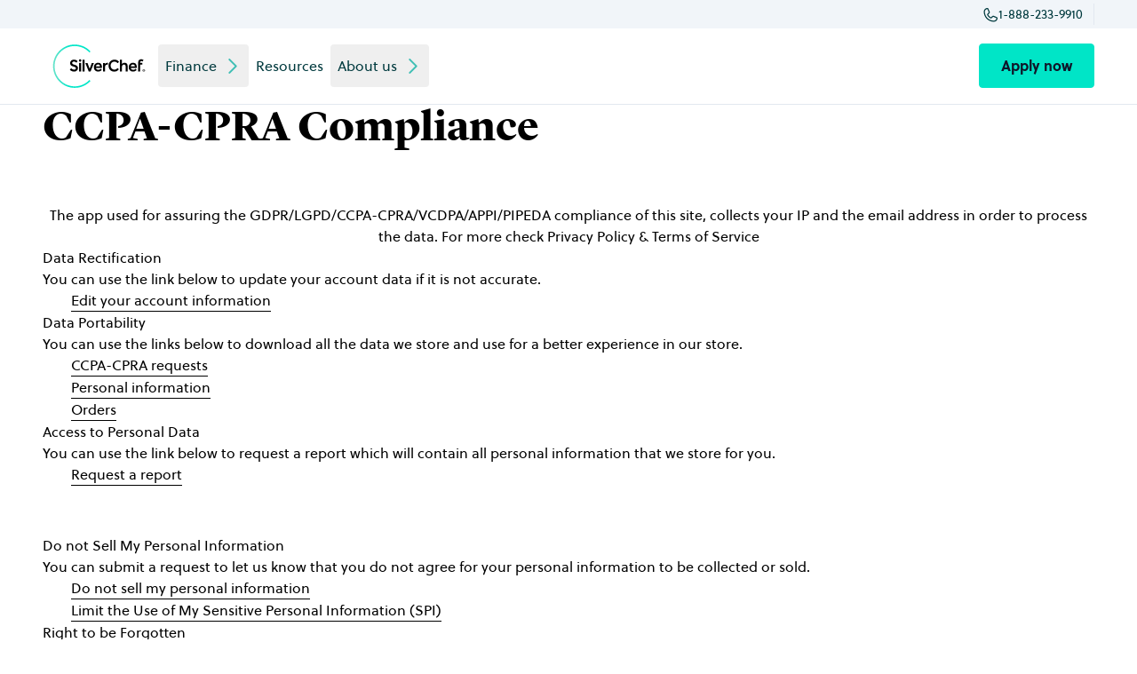

--- FILE ---
content_type: text/html; charset=utf-8
request_url: https://www.silverchef.com/pages/ccpa-cpra-compliance
body_size: 30646
content:
<!doctype html>
<html class="js" lang="en">
  <head>
    <meta charset="utf-8">
    <meta http-equiv="X-UA-Compatible" content="IE=edge">
    <meta name="viewport" content="width=device-width,initial-scale=1">
    <meta name="theme-color" content="">
    <link rel="canonical" href="https://www.silverchef.com/pages/ccpa-cpra-compliance"><link rel="icon" type="image/png" href="//www.silverchef.com/cdn/shop/files/SC-FavIcon_256x256_bb93eca0-1193-41aa-87a6-a45ecd2c7ae6.png?crop=center&height=32&v=1749185353&width=32"><title>
      CCPA-CPRA Compliance
 &ndash; SilverChef USA</title>

    
      <meta name="description" content="The app used for assuring the GDPR/LGPD/CCPA-CPRA/VCDPA/APPI/PIPEDA compliance of this site, collects your IP and the email address in order to process the data. For more check Privacy Policy &amp;amp; Terms of Service Data Rectification You can use the link below to update your account data if it is not accurate. Edit you">
    

    <!-- Google Tag Manager -->
  <script>
    (function (w, d, s, l, i) {
      w[l] = w[l] || [];
      w[l].push({ 'gtm.start': new Date().getTime(), event: 'gtm.js' });
      var f = d.getElementsByTagName(s)[0],
        j = d.createElement(s),
        dl = l != 'dataLayer' ? '&l=' + l : '';
      j.async = true;
      j.src = 'https://www.googletagmanager.com/gtm.js?id=' + i + dl;
      f.parentNode.insertBefore(j, f);
    })(window, document, 'script', 'dataLayer', 'GTM-5QH6MDM');
  </script>
  <!-- End Google Tag Manager -->
    

<meta property="og:site_name" content="SilverChef USA">
<meta property="og:url" content="https://www.silverchef.com/pages/ccpa-cpra-compliance">
<meta property="og:title" content="CCPA-CPRA Compliance">
<meta property="og:type" content="website">
<meta property="og:description" content="The app used for assuring the GDPR/LGPD/CCPA-CPRA/VCDPA/APPI/PIPEDA compliance of this site, collects your IP and the email address in order to process the data. For more check Privacy Policy &amp;amp; Terms of Service Data Rectification You can use the link below to update your account data if it is not accurate. Edit you"><meta name="twitter:card" content="summary_large_image">
<meta name="twitter:title" content="CCPA-CPRA Compliance">
<meta name="twitter:description" content="The app used for assuring the GDPR/LGPD/CCPA-CPRA/VCDPA/APPI/PIPEDA compliance of this site, collects your IP and the email address in order to process the data. For more check Privacy Policy &amp;amp; Terms of Service Data Rectification You can use the link below to update your account data if it is not accurate. Edit you">


    <script src="//www.silverchef.com/cdn/shop/t/68/assets/constants.js?v=118584103139986873861760396076" defer="defer"></script>
    <script src="//www.silverchef.com/cdn/shop/t/68/assets/pubsub.js?v=62018018568598906421760396077" defer="defer"></script>
    <script src="//www.silverchef.com/cdn/shop/t/68/assets/global.js?v=5832330634634258741760396077" defer="defer"></script>
    <script src="//www.silverchef.com/cdn/shop/t/68/assets/details-disclosure.js?v=67366822422883688091760396076" defer="defer"></script>
    <script src="//www.silverchef.com/cdn/shop/t/68/assets/details-modal.js?v=175494253106506995151760396076" defer="defer"></script>
    <script src="//www.silverchef.com/cdn/shop/t/68/assets/search-form.js?v=89564527480190133661760396076" defer="defer"></script><script>window.performance && window.performance.mark && window.performance.mark('shopify.content_for_header.start');</script><meta name="google-site-verification" content="bJQ-cdFIB-Xlk9KDvOKFfbfuZe_CDPlPCAvpsrBRiow">
<meta id="shopify-digital-wallet" name="shopify-digital-wallet" content="/69378048292/digital_wallets/dialog">
<meta name="shopify-checkout-api-token" content="ba1d3fc6846fd9a85d6e99a8548bbc8e">
<script async="async" src="/checkouts/internal/preloads.js?locale=en-US"></script>
<link rel="preconnect" href="https://shop.app" crossorigin="anonymous">
<script async="async" src="https://shop.app/checkouts/internal/preloads.js?locale=en-US&shop_id=69378048292" crossorigin="anonymous"></script>
<script id="apple-pay-shop-capabilities" type="application/json">{"shopId":69378048292,"countryCode":"US","currencyCode":"USD","merchantCapabilities":["supports3DS"],"merchantId":"gid:\/\/shopify\/Shop\/69378048292","merchantName":"SilverChef USA","requiredBillingContactFields":["postalAddress","email","phone"],"requiredShippingContactFields":["postalAddress","email","phone"],"shippingType":"shipping","supportedNetworks":["visa","masterCard","amex","discover","elo","jcb"],"total":{"type":"pending","label":"SilverChef USA","amount":"1.00"},"shopifyPaymentsEnabled":true,"supportsSubscriptions":true}</script>
<script id="shopify-features" type="application/json">{"accessToken":"ba1d3fc6846fd9a85d6e99a8548bbc8e","betas":["rich-media-storefront-analytics"],"domain":"www.silverchef.com","predictiveSearch":true,"shopId":69378048292,"locale":"en"}</script>
<script>var Shopify = Shopify || {};
Shopify.shop = "silverchef-usa.myshopify.com";
Shopify.locale = "en";
Shopify.currency = {"active":"USD","rate":"1.0"};
Shopify.country = "US";
Shopify.theme = {"name":"SPRINT.64.1","id":182874177828,"schema_name":"SilverChef-DELTA","schema_version":"2fa08c6 (2025-10-13)","theme_store_id":null,"role":"main"};
Shopify.theme.handle = "null";
Shopify.theme.style = {"id":null,"handle":null};
Shopify.cdnHost = "www.silverchef.com/cdn";
Shopify.routes = Shopify.routes || {};
Shopify.routes.root = "/";</script>
<script type="module">!function(o){(o.Shopify=o.Shopify||{}).modules=!0}(window);</script>
<script>!function(o){function n(){var o=[];function n(){o.push(Array.prototype.slice.apply(arguments))}return n.q=o,n}var t=o.Shopify=o.Shopify||{};t.loadFeatures=n(),t.autoloadFeatures=n()}(window);</script>
<script>
  window.ShopifyPay = window.ShopifyPay || {};
  window.ShopifyPay.apiHost = "shop.app\/pay";
  window.ShopifyPay.redirectState = null;
</script>
<script id="shop-js-analytics" type="application/json">{"pageType":"page"}</script>
<script defer="defer" async type="module" src="//www.silverchef.com/cdn/shopifycloud/shop-js/modules/v2/client.init-shop-cart-sync_Bc8-qrdt.en.esm.js"></script>
<script defer="defer" async type="module" src="//www.silverchef.com/cdn/shopifycloud/shop-js/modules/v2/chunk.common_CmNk3qlo.esm.js"></script>
<script type="module">
  await import("//www.silverchef.com/cdn/shopifycloud/shop-js/modules/v2/client.init-shop-cart-sync_Bc8-qrdt.en.esm.js");
await import("//www.silverchef.com/cdn/shopifycloud/shop-js/modules/v2/chunk.common_CmNk3qlo.esm.js");

  window.Shopify.SignInWithShop?.initShopCartSync?.({"fedCMEnabled":true,"windoidEnabled":true});

</script>
<script>
  window.Shopify = window.Shopify || {};
  if (!window.Shopify.featureAssets) window.Shopify.featureAssets = {};
  window.Shopify.featureAssets['shop-js'] = {"shop-cart-sync":["modules/v2/client.shop-cart-sync_DOpY4EW0.en.esm.js","modules/v2/chunk.common_CmNk3qlo.esm.js"],"init-fed-cm":["modules/v2/client.init-fed-cm_D2vsy40D.en.esm.js","modules/v2/chunk.common_CmNk3qlo.esm.js"],"shop-button":["modules/v2/client.shop-button_CI-s0xGZ.en.esm.js","modules/v2/chunk.common_CmNk3qlo.esm.js"],"shop-toast-manager":["modules/v2/client.shop-toast-manager_Cx0C6may.en.esm.js","modules/v2/chunk.common_CmNk3qlo.esm.js"],"init-windoid":["modules/v2/client.init-windoid_CXNAd0Cm.en.esm.js","modules/v2/chunk.common_CmNk3qlo.esm.js"],"init-shop-email-lookup-coordinator":["modules/v2/client.init-shop-email-lookup-coordinator_B9mmbKi4.en.esm.js","modules/v2/chunk.common_CmNk3qlo.esm.js"],"shop-cash-offers":["modules/v2/client.shop-cash-offers_CL9Nay2h.en.esm.js","modules/v2/chunk.common_CmNk3qlo.esm.js","modules/v2/chunk.modal_CvhjeixQ.esm.js"],"avatar":["modules/v2/client.avatar_BTnouDA3.en.esm.js"],"init-shop-cart-sync":["modules/v2/client.init-shop-cart-sync_Bc8-qrdt.en.esm.js","modules/v2/chunk.common_CmNk3qlo.esm.js"],"init-customer-accounts-sign-up":["modules/v2/client.init-customer-accounts-sign-up_C7zhr03q.en.esm.js","modules/v2/client.shop-login-button_BbMx65lK.en.esm.js","modules/v2/chunk.common_CmNk3qlo.esm.js","modules/v2/chunk.modal_CvhjeixQ.esm.js"],"pay-button":["modules/v2/client.pay-button_Bhm3077V.en.esm.js","modules/v2/chunk.common_CmNk3qlo.esm.js"],"init-shop-for-new-customer-accounts":["modules/v2/client.init-shop-for-new-customer-accounts_rLbLSDTe.en.esm.js","modules/v2/client.shop-login-button_BbMx65lK.en.esm.js","modules/v2/chunk.common_CmNk3qlo.esm.js","modules/v2/chunk.modal_CvhjeixQ.esm.js"],"init-customer-accounts":["modules/v2/client.init-customer-accounts_DkVf8Jdu.en.esm.js","modules/v2/client.shop-login-button_BbMx65lK.en.esm.js","modules/v2/chunk.common_CmNk3qlo.esm.js","modules/v2/chunk.modal_CvhjeixQ.esm.js"],"shop-login-button":["modules/v2/client.shop-login-button_BbMx65lK.en.esm.js","modules/v2/chunk.common_CmNk3qlo.esm.js","modules/v2/chunk.modal_CvhjeixQ.esm.js"],"shop-follow-button":["modules/v2/client.shop-follow-button_B-omSWeu.en.esm.js","modules/v2/chunk.common_CmNk3qlo.esm.js","modules/v2/chunk.modal_CvhjeixQ.esm.js"],"lead-capture":["modules/v2/client.lead-capture_DZQFWrYz.en.esm.js","modules/v2/chunk.common_CmNk3qlo.esm.js","modules/v2/chunk.modal_CvhjeixQ.esm.js"],"checkout-modal":["modules/v2/client.checkout-modal_Fp9GouFF.en.esm.js","modules/v2/chunk.common_CmNk3qlo.esm.js","modules/v2/chunk.modal_CvhjeixQ.esm.js"],"shop-login":["modules/v2/client.shop-login_B9KWmZaW.en.esm.js","modules/v2/chunk.common_CmNk3qlo.esm.js","modules/v2/chunk.modal_CvhjeixQ.esm.js"],"payment-terms":["modules/v2/client.payment-terms_Bl_bs7GP.en.esm.js","modules/v2/chunk.common_CmNk3qlo.esm.js","modules/v2/chunk.modal_CvhjeixQ.esm.js"]};
</script>
<script id="__st">var __st={"a":69378048292,"offset":-18000,"reqid":"a5b1497b-3988-4529-92d8-9b194180039f-1762515135","pageurl":"www.silverchef.com\/pages\/ccpa-cpra-compliance","s":"pages-121196020004","u":"7d71e6aa8657","p":"page","rtyp":"page","rid":121196020004};</script>
<script>window.ShopifyPaypalV4VisibilityTracking = true;</script>
<script id="captcha-bootstrap">!function(){'use strict';const t='contact',e='account',n='new_comment',o=[[t,t],['blogs',n],['comments',n],[t,'customer']],c=[[e,'customer_login'],[e,'guest_login'],[e,'recover_customer_password'],[e,'create_customer']],r=t=>t.map((([t,e])=>`form[action*='/${t}']:not([data-nocaptcha='true']) input[name='form_type'][value='${e}']`)).join(','),a=t=>()=>t?[...document.querySelectorAll(t)].map((t=>t.form)):[];function s(){const t=[...o],e=r(t);return a(e)}const i='password',u='form_key',d=['recaptcha-v3-token','g-recaptcha-response','h-captcha-response',i],f=()=>{try{return window.sessionStorage}catch{return}},m='__shopify_v',_=t=>t.elements[u];function p(t,e,n=!1){try{const o=window.sessionStorage,c=JSON.parse(o.getItem(e)),{data:r}=function(t){const{data:e,action:n}=t;return t[m]||n?{data:e,action:n}:{data:t,action:n}}(c);for(const[e,n]of Object.entries(r))t.elements[e]&&(t.elements[e].value=n);n&&o.removeItem(e)}catch(o){console.error('form repopulation failed',{error:o})}}const l='form_type',E='cptcha';function T(t){t.dataset[E]=!0}const w=window,h=w.document,L='Shopify',v='ce_forms',y='captcha';let A=!1;((t,e)=>{const n=(g='f06e6c50-85a8-45c8-87d0-21a2b65856fe',I='https://cdn.shopify.com/shopifycloud/storefront-forms-hcaptcha/ce_storefront_forms_captcha_hcaptcha.v1.5.2.iife.js',D={infoText:'Protected by hCaptcha',privacyText:'Privacy',termsText:'Terms'},(t,e,n)=>{const o=w[L][v],c=o.bindForm;if(c)return c(t,g,e,D).then(n);var r;o.q.push([[t,g,e,D],n]),r=I,A||(h.body.append(Object.assign(h.createElement('script'),{id:'captcha-provider',async:!0,src:r})),A=!0)});var g,I,D;w[L]=w[L]||{},w[L][v]=w[L][v]||{},w[L][v].q=[],w[L][y]=w[L][y]||{},w[L][y].protect=function(t,e){n(t,void 0,e),T(t)},Object.freeze(w[L][y]),function(t,e,n,w,h,L){const[v,y,A,g]=function(t,e,n){const i=e?o:[],u=t?c:[],d=[...i,...u],f=r(d),m=r(i),_=r(d.filter((([t,e])=>n.includes(e))));return[a(f),a(m),a(_),s()]}(w,h,L),I=t=>{const e=t.target;return e instanceof HTMLFormElement?e:e&&e.form},D=t=>v().includes(t);t.addEventListener('submit',(t=>{const e=I(t);if(!e)return;const n=D(e)&&!e.dataset.hcaptchaBound&&!e.dataset.recaptchaBound,o=_(e),c=g().includes(e)&&(!o||!o.value);(n||c)&&t.preventDefault(),c&&!n&&(function(t){try{if(!f())return;!function(t){const e=f();if(!e)return;const n=_(t);if(!n)return;const o=n.value;o&&e.removeItem(o)}(t);const e=Array.from(Array(32),(()=>Math.random().toString(36)[2])).join('');!function(t,e){_(t)||t.append(Object.assign(document.createElement('input'),{type:'hidden',name:u})),t.elements[u].value=e}(t,e),function(t,e){const n=f();if(!n)return;const o=[...t.querySelectorAll(`input[type='${i}']`)].map((({name:t})=>t)),c=[...d,...o],r={};for(const[a,s]of new FormData(t).entries())c.includes(a)||(r[a]=s);n.setItem(e,JSON.stringify({[m]:1,action:t.action,data:r}))}(t,e)}catch(e){console.error('failed to persist form',e)}}(e),e.submit())}));const S=(t,e)=>{t&&!t.dataset[E]&&(n(t,e.some((e=>e===t))),T(t))};for(const o of['focusin','change'])t.addEventListener(o,(t=>{const e=I(t);D(e)&&S(e,y())}));const B=e.get('form_key'),M=e.get(l),P=B&&M;t.addEventListener('DOMContentLoaded',(()=>{const t=y();if(P)for(const e of t)e.elements[l].value===M&&p(e,B);[...new Set([...A(),...v().filter((t=>'true'===t.dataset.shopifyCaptcha))])].forEach((e=>S(e,t)))}))}(h,new URLSearchParams(w.location.search),n,t,e,['guest_login'])})(!0,!0)}();</script>
<script integrity="sha256-52AcMU7V7pcBOXWImdc/TAGTFKeNjmkeM1Pvks/DTgc=" data-source-attribution="shopify.loadfeatures" defer="defer" src="//www.silverchef.com/cdn/shopifycloud/storefront/assets/storefront/load_feature-81c60534.js" crossorigin="anonymous"></script>
<script crossorigin="anonymous" defer="defer" src="//www.silverchef.com/cdn/shopifycloud/storefront/assets/shopify_pay/storefront-65b4c6d7.js?v=20250812"></script>
<script data-source-attribution="shopify.dynamic_checkout.dynamic.init">var Shopify=Shopify||{};Shopify.PaymentButton=Shopify.PaymentButton||{isStorefrontPortableWallets:!0,init:function(){window.Shopify.PaymentButton.init=function(){};var t=document.createElement("script");t.src="https://www.silverchef.com/cdn/shopifycloud/portable-wallets/latest/portable-wallets.en.js",t.type="module",document.head.appendChild(t)}};
</script>
<script data-source-attribution="shopify.dynamic_checkout.buyer_consent">
  function portableWalletsHideBuyerConsent(e){var t=document.getElementById("shopify-buyer-consent"),n=document.getElementById("shopify-subscription-policy-button");t&&n&&(t.classList.add("hidden"),t.setAttribute("aria-hidden","true"),n.removeEventListener("click",e))}function portableWalletsShowBuyerConsent(e){var t=document.getElementById("shopify-buyer-consent"),n=document.getElementById("shopify-subscription-policy-button");t&&n&&(t.classList.remove("hidden"),t.removeAttribute("aria-hidden"),n.addEventListener("click",e))}window.Shopify?.PaymentButton&&(window.Shopify.PaymentButton.hideBuyerConsent=portableWalletsHideBuyerConsent,window.Shopify.PaymentButton.showBuyerConsent=portableWalletsShowBuyerConsent);
</script>
<script data-source-attribution="shopify.dynamic_checkout.cart.bootstrap">document.addEventListener("DOMContentLoaded",(function(){function t(){return document.querySelector("shopify-accelerated-checkout-cart, shopify-accelerated-checkout")}if(t())Shopify.PaymentButton.init();else{new MutationObserver((function(e,n){t()&&(Shopify.PaymentButton.init(),n.disconnect())})).observe(document.body,{childList:!0,subtree:!0})}}));
</script>
<link id="shopify-accelerated-checkout-styles" rel="stylesheet" media="screen" href="https://www.silverchef.com/cdn/shopifycloud/portable-wallets/latest/accelerated-checkout-backwards-compat.css" crossorigin="anonymous">
<style id="shopify-accelerated-checkout-cart">
        #shopify-buyer-consent {
  margin-top: 1em;
  display: inline-block;
  width: 100%;
}

#shopify-buyer-consent.hidden {
  display: none;
}

#shopify-subscription-policy-button {
  background: none;
  border: none;
  padding: 0;
  text-decoration: underline;
  font-size: inherit;
  cursor: pointer;
}

#shopify-subscription-policy-button::before {
  box-shadow: none;
}

      </style>

<script>window.performance && window.performance.mark && window.performance.mark('shopify.content_for_header.end');</script>

    <link href="//www.silverchef.com/cdn/shop/t/68/assets/fonts.css?v=56424295708843010691760396077" rel="stylesheet" type="text/css" media="all" />
    <link href="//www.silverchef.com/cdn/shop/t/68/assets/base.css?v=145088919689816896201760396078" rel="stylesheet" type="text/css" media="all" />

    
    <link href="//www.silverchef.com/cdn/shop/t/68/assets/global.min.css?v=172821116364055304621760396077" rel="stylesheet" type="text/css" media="all" />
    <script src="//www.silverchef.com/cdn/shop/t/68/assets/global.bundle.js?v=131358036193298278361760396077" defer="defer"></script><script>
      if (Shopify.designMode) {
        document.documentElement.classList.add('shopify-design-mode');
      }
    </script>
  <!-- BEGIN app block: shopify://apps/consentmo-gdpr/blocks/gdpr_cookie_consent/4fbe573f-a377-4fea-9801-3ee0858cae41 -->


<!-- END app block --><!-- BEGIN app block: shopify://apps/geo-pro-geolocation/blocks/geopro/16fc5313-7aee-4e90-ac95-f50fc7c8b657 --><!-- This snippet is used to load Geo:Pro data on the storefront -->
<meta class='geo-ip' content='[base64]'>
<!-- This snippet initializes the plugin -->
<script>
  try {
    const loadGeoPro=()=>{let e=e=>{if(!e||e.isCrawler||"success"!==e.message){window.geopro_cancel="1";return}let o=e.isAdmin?"el-geoip-location-admin":"el-geoip-location",s=Date.now()+864e5;localStorage.setItem(o,JSON.stringify({value:e.data,expires:s})),e.isAdmin&&localStorage.setItem("el-geoip-admin",JSON.stringify({value:"1",expires:s}))},o=new XMLHttpRequest;o.open("GET","https://geo.geoproapp.com?x-api-key=91e359ab7-2b63-539e-1de2-c4bf731367a7",!0),o.responseType="json",o.onload=()=>e(200===o.status?o.response:null),o.send()},load=!["el-geoip-location-admin","el-geoip-location"].some(e=>{try{let o=JSON.parse(localStorage.getItem(e));return o&&o.expires>Date.now()}catch(s){return!1}});load&&loadGeoPro();
  } catch(e) {
    console.warn('Geo:Pro error', e);
    window.geopro_cancel = '1';
  }
</script>

<!-- END app block --><script src="https://cdn.shopify.com/extensions/019a5a0b-467d-7332-a103-8a680f2623e9/consentmo-gdpr-470/assets/consentmo_cookie_consent.js" type="text/javascript" defer="defer"></script>
<script src="https://cdn.shopify.com/extensions/8f4c285c-ad21-4b22-bd70-3c71b425bc9f/geo-pro-geolocation-178/assets/easylocation-storefront.min.js" type="text/javascript" defer="defer"></script>
<link href="https://monorail-edge.shopifysvc.com" rel="dns-prefetch">
<script>(function(){if ("sendBeacon" in navigator && "performance" in window) {try {var session_token_from_headers = performance.getEntriesByType('navigation')[0].serverTiming.find(x => x.name == '_s').description;} catch {var session_token_from_headers = undefined;}var session_cookie_matches = document.cookie.match(/_shopify_s=([^;]*)/);var session_token_from_cookie = session_cookie_matches && session_cookie_matches.length === 2 ? session_cookie_matches[1] : "";var session_token = session_token_from_headers || session_token_from_cookie || "";function handle_abandonment_event(e) {var entries = performance.getEntries().filter(function(entry) {return /monorail-edge.shopifysvc.com/.test(entry.name);});if (!window.abandonment_tracked && entries.length === 0) {window.abandonment_tracked = true;var currentMs = Date.now();var navigation_start = performance.timing.navigationStart;var payload = {shop_id: 69378048292,url: window.location.href,navigation_start,duration: currentMs - navigation_start,session_token,page_type: "page"};window.navigator.sendBeacon("https://monorail-edge.shopifysvc.com/v1/produce", JSON.stringify({schema_id: "online_store_buyer_site_abandonment/1.1",payload: payload,metadata: {event_created_at_ms: currentMs,event_sent_at_ms: currentMs}}));}}window.addEventListener('pagehide', handle_abandonment_event);}}());</script>
<script id="web-pixels-manager-setup">(function e(e,d,r,n,o){if(void 0===o&&(o={}),!Boolean(null===(a=null===(i=window.Shopify)||void 0===i?void 0:i.analytics)||void 0===a?void 0:a.replayQueue)){var i,a;window.Shopify=window.Shopify||{};var t=window.Shopify;t.analytics=t.analytics||{};var s=t.analytics;s.replayQueue=[],s.publish=function(e,d,r){return s.replayQueue.push([e,d,r]),!0};try{self.performance.mark("wpm:start")}catch(e){}var l=function(){var e={modern:/Edge?\/(1{2}[4-9]|1[2-9]\d|[2-9]\d{2}|\d{4,})\.\d+(\.\d+|)|Firefox\/(1{2}[4-9]|1[2-9]\d|[2-9]\d{2}|\d{4,})\.\d+(\.\d+|)|Chrom(ium|e)\/(9{2}|\d{3,})\.\d+(\.\d+|)|(Maci|X1{2}).+ Version\/(15\.\d+|(1[6-9]|[2-9]\d|\d{3,})\.\d+)([,.]\d+|)( \(\w+\)|)( Mobile\/\w+|) Safari\/|Chrome.+OPR\/(9{2}|\d{3,})\.\d+\.\d+|(CPU[ +]OS|iPhone[ +]OS|CPU[ +]iPhone|CPU IPhone OS|CPU iPad OS)[ +]+(15[._]\d+|(1[6-9]|[2-9]\d|\d{3,})[._]\d+)([._]\d+|)|Android:?[ /-](13[3-9]|1[4-9]\d|[2-9]\d{2}|\d{4,})(\.\d+|)(\.\d+|)|Android.+Firefox\/(13[5-9]|1[4-9]\d|[2-9]\d{2}|\d{4,})\.\d+(\.\d+|)|Android.+Chrom(ium|e)\/(13[3-9]|1[4-9]\d|[2-9]\d{2}|\d{4,})\.\d+(\.\d+|)|SamsungBrowser\/([2-9]\d|\d{3,})\.\d+/,legacy:/Edge?\/(1[6-9]|[2-9]\d|\d{3,})\.\d+(\.\d+|)|Firefox\/(5[4-9]|[6-9]\d|\d{3,})\.\d+(\.\d+|)|Chrom(ium|e)\/(5[1-9]|[6-9]\d|\d{3,})\.\d+(\.\d+|)([\d.]+$|.*Safari\/(?![\d.]+ Edge\/[\d.]+$))|(Maci|X1{2}).+ Version\/(10\.\d+|(1[1-9]|[2-9]\d|\d{3,})\.\d+)([,.]\d+|)( \(\w+\)|)( Mobile\/\w+|) Safari\/|Chrome.+OPR\/(3[89]|[4-9]\d|\d{3,})\.\d+\.\d+|(CPU[ +]OS|iPhone[ +]OS|CPU[ +]iPhone|CPU IPhone OS|CPU iPad OS)[ +]+(10[._]\d+|(1[1-9]|[2-9]\d|\d{3,})[._]\d+)([._]\d+|)|Android:?[ /-](13[3-9]|1[4-9]\d|[2-9]\d{2}|\d{4,})(\.\d+|)(\.\d+|)|Mobile Safari.+OPR\/([89]\d|\d{3,})\.\d+\.\d+|Android.+Firefox\/(13[5-9]|1[4-9]\d|[2-9]\d{2}|\d{4,})\.\d+(\.\d+|)|Android.+Chrom(ium|e)\/(13[3-9]|1[4-9]\d|[2-9]\d{2}|\d{4,})\.\d+(\.\d+|)|Android.+(UC? ?Browser|UCWEB|U3)[ /]?(15\.([5-9]|\d{2,})|(1[6-9]|[2-9]\d|\d{3,})\.\d+)\.\d+|SamsungBrowser\/(5\.\d+|([6-9]|\d{2,})\.\d+)|Android.+MQ{2}Browser\/(14(\.(9|\d{2,})|)|(1[5-9]|[2-9]\d|\d{3,})(\.\d+|))(\.\d+|)|K[Aa][Ii]OS\/(3\.\d+|([4-9]|\d{2,})\.\d+)(\.\d+|)/},d=e.modern,r=e.legacy,n=navigator.userAgent;return n.match(d)?"modern":n.match(r)?"legacy":"unknown"}(),u="modern"===l?"modern":"legacy",c=(null!=n?n:{modern:"",legacy:""})[u],f=function(e){return[e.baseUrl,"/wpm","/b",e.hashVersion,"modern"===e.buildTarget?"m":"l",".js"].join("")}({baseUrl:d,hashVersion:r,buildTarget:u}),m=function(e){var d=e.version,r=e.bundleTarget,n=e.surface,o=e.pageUrl,i=e.monorailEndpoint;return{emit:function(e){var a=e.status,t=e.errorMsg,s=(new Date).getTime(),l=JSON.stringify({metadata:{event_sent_at_ms:s},events:[{schema_id:"web_pixels_manager_load/3.1",payload:{version:d,bundle_target:r,page_url:o,status:a,surface:n,error_msg:t},metadata:{event_created_at_ms:s}}]});if(!i)return console&&console.warn&&console.warn("[Web Pixels Manager] No Monorail endpoint provided, skipping logging."),!1;try{return self.navigator.sendBeacon.bind(self.navigator)(i,l)}catch(e){}var u=new XMLHttpRequest;try{return u.open("POST",i,!0),u.setRequestHeader("Content-Type","text/plain"),u.send(l),!0}catch(e){return console&&console.warn&&console.warn("[Web Pixels Manager] Got an unhandled error while logging to Monorail."),!1}}}}({version:r,bundleTarget:l,surface:e.surface,pageUrl:self.location.href,monorailEndpoint:e.monorailEndpoint});try{o.browserTarget=l,function(e){var d=e.src,r=e.async,n=void 0===r||r,o=e.onload,i=e.onerror,a=e.sri,t=e.scriptDataAttributes,s=void 0===t?{}:t,l=document.createElement("script"),u=document.querySelector("head"),c=document.querySelector("body");if(l.async=n,l.src=d,a&&(l.integrity=a,l.crossOrigin="anonymous"),s)for(var f in s)if(Object.prototype.hasOwnProperty.call(s,f))try{l.dataset[f]=s[f]}catch(e){}if(o&&l.addEventListener("load",o),i&&l.addEventListener("error",i),u)u.appendChild(l);else{if(!c)throw new Error("Did not find a head or body element to append the script");c.appendChild(l)}}({src:f,async:!0,onload:function(){if(!function(){var e,d;return Boolean(null===(d=null===(e=window.Shopify)||void 0===e?void 0:e.analytics)||void 0===d?void 0:d.initialized)}()){var d=window.webPixelsManager.init(e)||void 0;if(d){var r=window.Shopify.analytics;r.replayQueue.forEach((function(e){var r=e[0],n=e[1],o=e[2];d.publishCustomEvent(r,n,o)})),r.replayQueue=[],r.publish=d.publishCustomEvent,r.visitor=d.visitor,r.initialized=!0}}},onerror:function(){return m.emit({status:"failed",errorMsg:"".concat(f," has failed to load")})},sri:function(e){var d=/^sha384-[A-Za-z0-9+/=]+$/;return"string"==typeof e&&d.test(e)}(c)?c:"",scriptDataAttributes:o}),m.emit({status:"loading"})}catch(e){m.emit({status:"failed",errorMsg:(null==e?void 0:e.message)||"Unknown error"})}}})({shopId: 69378048292,storefrontBaseUrl: "https://www.silverchef.com",extensionsBaseUrl: "https://extensions.shopifycdn.com/cdn/shopifycloud/web-pixels-manager",monorailEndpoint: "https://monorail-edge.shopifysvc.com/unstable/produce_batch",surface: "storefront-renderer",enabledBetaFlags: ["2dca8a86"],webPixelsConfigList: [{"id":"shopify-app-pixel","configuration":"{}","eventPayloadVersion":"v1","runtimeContext":"STRICT","scriptVersion":"0450","apiClientId":"shopify-pixel","type":"APP","privacyPurposes":["ANALYTICS","MARKETING"]},{"id":"shopify-custom-pixel","eventPayloadVersion":"v1","runtimeContext":"LAX","scriptVersion":"0450","apiClientId":"shopify-pixel","type":"CUSTOM","privacyPurposes":["ANALYTICS","MARKETING"]}],isMerchantRequest: false,initData: {"shop":{"name":"SilverChef USA","paymentSettings":{"currencyCode":"USD"},"myshopifyDomain":"silverchef-usa.myshopify.com","countryCode":"US","storefrontUrl":"https:\/\/www.silverchef.com"},"customer":null,"cart":null,"checkout":null,"productVariants":[],"purchasingCompany":null},},"https://www.silverchef.com/cdn","ae1676cfwd2530674p4253c800m34e853cb",{"modern":"","legacy":""},{"shopId":"69378048292","storefrontBaseUrl":"https:\/\/www.silverchef.com","extensionBaseUrl":"https:\/\/extensions.shopifycdn.com\/cdn\/shopifycloud\/web-pixels-manager","surface":"storefront-renderer","enabledBetaFlags":"[\"2dca8a86\"]","isMerchantRequest":"false","hashVersion":"ae1676cfwd2530674p4253c800m34e853cb","publish":"custom","events":"[[\"page_viewed\",{}]]"});</script><script>
  window.ShopifyAnalytics = window.ShopifyAnalytics || {};
  window.ShopifyAnalytics.meta = window.ShopifyAnalytics.meta || {};
  window.ShopifyAnalytics.meta.currency = 'USD';
  var meta = {"page":{"pageType":"page","resourceType":"page","resourceId":121196020004}};
  for (var attr in meta) {
    window.ShopifyAnalytics.meta[attr] = meta[attr];
  }
</script>
<script class="analytics">
  (function () {
    var customDocumentWrite = function(content) {
      var jquery = null;

      if (window.jQuery) {
        jquery = window.jQuery;
      } else if (window.Checkout && window.Checkout.$) {
        jquery = window.Checkout.$;
      }

      if (jquery) {
        jquery('body').append(content);
      }
    };

    var hasLoggedConversion = function(token) {
      if (token) {
        return document.cookie.indexOf('loggedConversion=' + token) !== -1;
      }
      return false;
    }

    var setCookieIfConversion = function(token) {
      if (token) {
        var twoMonthsFromNow = new Date(Date.now());
        twoMonthsFromNow.setMonth(twoMonthsFromNow.getMonth() + 2);

        document.cookie = 'loggedConversion=' + token + '; expires=' + twoMonthsFromNow;
      }
    }

    var trekkie = window.ShopifyAnalytics.lib = window.trekkie = window.trekkie || [];
    if (trekkie.integrations) {
      return;
    }
    trekkie.methods = [
      'identify',
      'page',
      'ready',
      'track',
      'trackForm',
      'trackLink'
    ];
    trekkie.factory = function(method) {
      return function() {
        var args = Array.prototype.slice.call(arguments);
        args.unshift(method);
        trekkie.push(args);
        return trekkie;
      };
    };
    for (var i = 0; i < trekkie.methods.length; i++) {
      var key = trekkie.methods[i];
      trekkie[key] = trekkie.factory(key);
    }
    trekkie.load = function(config) {
      trekkie.config = config || {};
      trekkie.config.initialDocumentCookie = document.cookie;
      var first = document.getElementsByTagName('script')[0];
      var script = document.createElement('script');
      script.type = 'text/javascript';
      script.onerror = function(e) {
        var scriptFallback = document.createElement('script');
        scriptFallback.type = 'text/javascript';
        scriptFallback.onerror = function(error) {
                var Monorail = {
      produce: function produce(monorailDomain, schemaId, payload) {
        var currentMs = new Date().getTime();
        var event = {
          schema_id: schemaId,
          payload: payload,
          metadata: {
            event_created_at_ms: currentMs,
            event_sent_at_ms: currentMs
          }
        };
        return Monorail.sendRequest("https://" + monorailDomain + "/v1/produce", JSON.stringify(event));
      },
      sendRequest: function sendRequest(endpointUrl, payload) {
        // Try the sendBeacon API
        if (window && window.navigator && typeof window.navigator.sendBeacon === 'function' && typeof window.Blob === 'function' && !Monorail.isIos12()) {
          var blobData = new window.Blob([payload], {
            type: 'text/plain'
          });

          if (window.navigator.sendBeacon(endpointUrl, blobData)) {
            return true;
          } // sendBeacon was not successful

        } // XHR beacon

        var xhr = new XMLHttpRequest();

        try {
          xhr.open('POST', endpointUrl);
          xhr.setRequestHeader('Content-Type', 'text/plain');
          xhr.send(payload);
        } catch (e) {
          console.log(e);
        }

        return false;
      },
      isIos12: function isIos12() {
        return window.navigator.userAgent.lastIndexOf('iPhone; CPU iPhone OS 12_') !== -1 || window.navigator.userAgent.lastIndexOf('iPad; CPU OS 12_') !== -1;
      }
    };
    Monorail.produce('monorail-edge.shopifysvc.com',
      'trekkie_storefront_load_errors/1.1',
      {shop_id: 69378048292,
      theme_id: 182874177828,
      app_name: "storefront",
      context_url: window.location.href,
      source_url: "//www.silverchef.com/cdn/s/trekkie.storefront.5ad93876886aa0a32f5bade9f25632a26c6f183a.min.js"});

        };
        scriptFallback.async = true;
        scriptFallback.src = '//www.silverchef.com/cdn/s/trekkie.storefront.5ad93876886aa0a32f5bade9f25632a26c6f183a.min.js';
        first.parentNode.insertBefore(scriptFallback, first);
      };
      script.async = true;
      script.src = '//www.silverchef.com/cdn/s/trekkie.storefront.5ad93876886aa0a32f5bade9f25632a26c6f183a.min.js';
      first.parentNode.insertBefore(script, first);
    };
    trekkie.load(
      {"Trekkie":{"appName":"storefront","development":false,"defaultAttributes":{"shopId":69378048292,"isMerchantRequest":null,"themeId":182874177828,"themeCityHash":"5112764962287371761","contentLanguage":"en","currency":"USD"},"isServerSideCookieWritingEnabled":true,"monorailRegion":"shop_domain","enabledBetaFlags":["f0df213a"]},"Session Attribution":{},"S2S":{"facebookCapiEnabled":false,"source":"trekkie-storefront-renderer","apiClientId":580111}}
    );

    var loaded = false;
    trekkie.ready(function() {
      if (loaded) return;
      loaded = true;

      window.ShopifyAnalytics.lib = window.trekkie;

      var originalDocumentWrite = document.write;
      document.write = customDocumentWrite;
      try { window.ShopifyAnalytics.merchantGoogleAnalytics.call(this); } catch(error) {};
      document.write = originalDocumentWrite;

      window.ShopifyAnalytics.lib.page(null,{"pageType":"page","resourceType":"page","resourceId":121196020004,"shopifyEmitted":true});

      var match = window.location.pathname.match(/checkouts\/(.+)\/(thank_you|post_purchase)/)
      var token = match? match[1]: undefined;
      if (!hasLoggedConversion(token)) {
        setCookieIfConversion(token);
        
      }
    });


        var eventsListenerScript = document.createElement('script');
        eventsListenerScript.async = true;
        eventsListenerScript.src = "//www.silverchef.com/cdn/shopifycloud/storefront/assets/shop_events_listener-3da45d37.js";
        document.getElementsByTagName('head')[0].appendChild(eventsListenerScript);

})();</script>
<script
  defer
  src="https://www.silverchef.com/cdn/shopifycloud/perf-kit/shopify-perf-kit-2.1.2.min.js"
  data-application="storefront-renderer"
  data-shop-id="69378048292"
  data-render-region="gcp-us-central1"
  data-page-type="page"
  data-theme-instance-id="182874177828"
  data-theme-name="SilverChef-DELTA"
  data-theme-version="2fa08c6 (2025-10-13)"
  data-monorail-region="shop_domain"
  data-resource-timing-sampling-rate="10"
  data-shs="true"
  data-shs-beacon="true"
  data-shs-export-with-fetch="true"
  data-shs-logs-sample-rate="1"
></script>
</head>

  <body class="antialiased font-body">
    <!-- Google Tag Manager (noscript) -->
  <noscript
    ><iframe
      src="https://www.googletagmanager.com/ns.html?id=GTM-5QH6MDM"
      height="0"
      width="0"
      style="display:none;visibility:hidden"
    ></iframe
  ></noscript>
  <!-- End Google Tag Manager (noscript) -->

    <a class="skip-to-content-link can-focus button bg-white top-4 left-4 visually-hidden" href="#MainContent">
      Skip to content
    </a>

    <!-- BEGIN sections: header-group -->
<div id="shopify-section-sections--25639800209700__header" class="shopify-section shopify-section-group-header-group"><link rel="stylesheet" href="//www.silverchef.com/cdn/shop/t/68/assets/component-list-menu.css?v=80983440341589551251760396077" media="print" onload="this.media='all'">
<link rel="stylesheet" href="//www.silverchef.com/cdn/shop/t/68/assets/component-search.css?v=160062235455530311711760396076" media="print" onload="this.media='all'">

<link
  rel="stylesheet"
  href="//www.silverchef.com/cdn/shop/t/68/assets/component-cart-notification.css?v=32998441460042775491760396076"
  media="print"
  onload="this.media='all'"
>

<script src="//www.silverchef.com/cdn/shop/t/68/assets/cart-notification.js?v=19454085707600631321760396078" defer="defer"></script>

<style>
  #main-menu {
    [data-header='desktop-icon'] > svg {
      transform: scale(0.7);
    }
    [aria-expanded='true'] > [data-header='desktop-icon'] {
      transform: rotate(90deg);
    }
    [aria-expanded='false'] > [data-header='desktop-icon'] {
      transform: rotate(-90deg);
    }
  }
</style>



<div data-theme-section="header" class="border-b bg-white z-20 relative">
  <section class="bg-gray-100">
    

<div
  id=""
  class="container-section flex items-center justify-end text-theme-darker text-sm py-1"
><div class="px-1 border-r">
      <a
        class="can-focus flex items-center gap-1 px-2 py-0.5 rounded hover:bg-gray-200"
        href="tel:1-888-233-9910"
        title="Phone"
      >
        <span aria-hidden="true">
          

    <svg
      width="17"
      height="17"
      viewBox="0 0 17 17"
      fill="none"
      xmlns="http://www.w3.org/2000/svg"
    >
      <path
        d="M15.3727 11.3797L11.6922 9.73046L11.682 9.72578C11.491 9.64405 11.2825 9.61126 11.0756 9.63036C10.8687 9.64945 10.6698 9.71984 10.4969 9.83515C10.4765 9.84858 10.4569 9.86319 10.4383 9.8789L8.53673 11.5C7.33204 10.9148 6.08829 9.68046 5.50313 8.4914L7.12657 6.56093C7.14219 6.5414 7.15704 6.52187 7.1711 6.50078C7.28394 6.32836 7.35239 6.13071 7.37039 5.92544C7.38838 5.72017 7.35534 5.51363 7.27423 5.32421V5.31484L5.62032 1.62812C5.51309 1.38067 5.3287 1.17454 5.09468 1.04049C4.86067 0.906449 4.58958 0.851683 4.32188 0.884369C3.26326 1.02367 2.29155 1.54356 1.58824 2.34694C0.884919 3.15032 0.498093 4.18225 0.500007 5.24999C0.500007 11.4531 5.54688 16.5 11.75 16.5C12.8177 16.5019 13.8497 16.1151 14.6531 15.4118C15.4564 14.7084 15.9763 13.7367 16.1156 12.6781C16.1484 12.4105 16.0937 12.1395 15.9598 11.9055C15.8259 11.6715 15.62 11.487 15.3727 11.3797ZM11.75 15.25C9.09873 15.2471 6.55687 14.1926 4.68214 12.3179C2.8074 10.4431 1.7529 7.90127 1.75001 5.24999C1.74707 4.4871 2.02192 3.74921 2.52324 3.17414C3.02456 2.59907 3.71806 2.22614 4.47423 2.12499C4.47391 2.12811 4.47391 2.13125 4.47423 2.13437L6.11485 5.80624L4.50001 7.73906C4.48358 7.75789 4.46869 7.77801 4.45548 7.79921C4.33791 7.97962 4.26894 8.18733 4.25525 8.40223C4.24157 8.61713 4.28362 8.83191 4.37735 9.02578C5.08516 10.4734 6.54376 11.9211 8.00704 12.6281C8.20232 12.721 8.41835 12.7616 8.63403 12.746C8.8497 12.7304 9.05763 12.6591 9.23751 12.5391C9.25761 12.5256 9.27691 12.511 9.29532 12.4953L11.1945 10.875L14.8664 12.5195H14.875C14.7751 13.2768 14.4027 13.9717 13.8275 14.4742C13.2524 14.9768 12.5138 15.2526 11.75 15.25Z"
        fill="#003A3E"
      />
    </svg>

        </span>
        1-888-233-9910
      </a>
    </div>
</div>

  </section>

  
  <section class="container-section">
    <header class="flex flex-wrap md:flex-nowrap items-center gap-2 md:gap-4">
      <div
        class="w-1/3 sm:w-auto"
        data-block="logo"
        style="min-width: 65px;"
      >
        <a href="/" class="can-focus block rounded"><div class="logo py-2">
              
              
              <img src="//www.silverchef.com/cdn/shop/files/SilverChef_Logo_Suite-Web_SilverChef_Logo_SilverChef_Logo.svg?v=1749185333&amp;width=140" alt="SilverChef USA" srcset="//www.silverchef.com/cdn/shop/files/SilverChef_Logo_Suite-Web_SilverChef_Logo_SilverChef_Logo.svg?v=1749185333&amp;width=130 130w" width="130" height="68.7987012987013" loading="eager" sizes="(max-width: 260px) 50vw, 130px" class="w-24 md:w-32 lg:w-36" style="max-width: 130px">
            </div></a>
      </div>

      <div id="main-menu" role="menu" aria-label="Main Menu" class="py-2 flex-1">
        <ul class="hidden lg:flex lg:items-center lg:gap-1">
          
  <li data-header="menu-item" class="nav-block" role="menuitem">
  <button
    data-header="menu-button"
    class="menu-item-button can-focus font-bold lg:font-normal"
    aria-haspopup="true"
    aria-expanded="false"
  >Finance<span
      data-header="desktop-icon"
      class="ml-2 origin-center transition-all hidden lg:inline-block"
    >
      

    <svg
      xmlns="http://www.w3.org/2000/svg"
      width="20"
      height="21"
      viewBox="0 0 20 21"
      fill="none"
      class=""
    >
      <path d="M6.25 3L13.75 10.5L6.25 18" stroke="#40BFB5" stroke-width="1.875" stroke-linecap="round" stroke-linejoin="round"/>
    </svg>
  

    </span>
    <span data-header="mobile-icon" class="ml-2 w-4 h-4 lg:w-3 lg:h-3 origin-center transition-all lg:hidden">
      

    <svg
      xmlns="http://www.w3.org/2000/svg"
      width="20"
      height="21"
      viewBox="0 0 20 21"
      fill="none"
      class=""
    >
      <path d="M6.25 3L13.75 10.5L6.25 18" stroke="#40BFB5" stroke-width="1.875" stroke-linecap="round" stroke-linejoin="round"/>
    </svg>
  

    </span>
  </button>
  
  <div
    data-header="menu-content"
    class="absolute bg-white top-0 left-0 w-[calc(100%-32px)] flex flex-col-reverse md:w-[740px] md:grid md:grid-cols-2 shadow-xl rounded-xl overflow-hidden border !hidden z-20"
  >
    <div class="flex-1 p-6 m-0 sm:p-10 grid grid-cols-1 gap-4 sm:grid-cols-2 md:grid-cols-1">
      <div id="shopify-block-Abld1d3k1RUlyRVBLO__header_image_p6MyzM" class="shopify-block">



  <div class="w-full">
    <picture>
      
        <source
          media="(min-width: 768px)"
          srcset="//www.silverchef.com/cdn/shop/files/Group_926.png?v=1749185863&width=768"
        >
      
      <img src="//www.silverchef.com/cdn/shop/files/Group_926.png?v=1749185863&amp;width=348" alt="files/Group_926.png" width="348" height="228" loading="lazy" class="w-full object-cover rounded-lg overflow-hidden">
    </picture>
    
  </div>



</div>

      
    </div>
    <div class="h-full flex-1 bg-theme-lighter">
      <div class="p-6 sm:p-10 space-y-4">
        <h3 class="text-theme-darker text-xl font-bold">Finance</h3>
        <ul data-level="0" role="menu">
          <li role="menuitem">
    <a
        class="can-focus block py-1 text-lg rounded-lg text-theme-dark hover:underline "
        href="/pages/rent-try-buy"
      >
        SilverChef Rent-Try-Buy
      </a></li><li role="menuitem">
    <a
        class="can-focus block py-1 text-lg rounded-lg text-theme-dark hover:underline "
        href="/pages/equipment-finance-calculator"
      >
        SilverChef Rent-Try-Buy Calculator
      </a></li>
        </ul>
      </div>
    </div>
  </div>

  
  <div
    data-header="mobile-submenu"
    role="menu"
    aria-label="Sub Menu"
    class="menu-overlay menu-mobile hidden"
  >
    <div>
      
<div class="border-b-2 border-gray-100">
  <div class="container-section flex items-center justify-between py-2"><div class="flex justify-start w-20">
        <button
          data-header="hide-submenu"
          type="button"
          aria-label="Close Submenu"
          class="can-focus button border-transparent hover:bg-gray-100"
        >
          

    <svg
      xmlns="http://www.w3.org/2000/svg"
      width="20"
      height="21"
      viewBox="0 0 20 21"
      fill="none"
      class="rotate-180"
    >
      <path d="M6.25 3L13.75 10.5L6.25 18" stroke="#40BFB5" stroke-width="1.875" stroke-linecap="round" stroke-linejoin="round"/>
    </svg>
  

        </button>
      </div><h3 class="text-center flex-1 text-theme-darker font-bold">Finance</h3>
    <div class="flex justify-end w-20">
      <button
        data-header="mobile-menu-close"
        type="button"
        aria-label="Close Menu"
        class="can-focus button border-transparent hover:bg-gray-100"
      >
        
<svg
      width="20"
      height="20"
      viewBox="0 0 32 32"
      xmlns="http://www.w3.org/2000/svg"
    >
      <path fill="#40BFB5" d="M 7.21875 5.78125 L 5.78125 7.21875 L 14.5625 16 L 5.78125 24.78125 L 7.21875 26.21875 L 16 17.4375 L 24.78125 26.21875 L 26.21875 24.78125 L 17.4375 16 L 26.21875 7.21875 L 24.78125 5.78125 L 16 14.5625 Z"/>
    </svg>

      </button>
    </div>
  </div>
</div>

    </div>
    <div class="container-section space-y-2 py-4">
      <div id="shopify-block-Abld1d3k1RUlyRVBLO__header_image_p6MyzM" class="shopify-block">



  <div class="w-full">
    <picture>
      
        <source
          media="(min-width: 768px)"
          srcset="//www.silverchef.com/cdn/shop/files/Group_926.png?v=1749185863&width=768"
        >
      
      <img src="//www.silverchef.com/cdn/shop/files/Group_926.png?v=1749185863&amp;width=348" alt="files/Group_926.png" width="348" height="228" loading="lazy" class="w-full object-cover rounded-lg overflow-hidden">
    </picture>
    
  </div>



</div>

      <ul data-level="0" role="menu">
        <li role="menuitem"><a
        class="menu-item-button can-focus !border-none hover:bg-gray-200"
        href="/pages/rent-try-buy"
      >
        <span class="flex items-center gap-2">
          <span class="w-4">
            

    <svg
      xmlns="http://www.w3.org/2000/svg"
      width="20"
      height="21"
      viewBox="0 0 20 21"
      fill="none"
      class="w-full"
    >
      <path d="M6.25 3L13.75 10.5L6.25 18" stroke="#40BFB5" stroke-width="1.875" stroke-linecap="round" stroke-linejoin="round"/>
    </svg>
  

          </span>
          SilverChef Rent-Try-Buy
        </span>
      </a></li><li role="menuitem"><a
        class="menu-item-button can-focus !border-none hover:bg-gray-200"
        href="/pages/equipment-finance-calculator"
      >
        <span class="flex items-center gap-2">
          <span class="w-4">
            

    <svg
      xmlns="http://www.w3.org/2000/svg"
      width="20"
      height="21"
      viewBox="0 0 20 21"
      fill="none"
      class="w-full"
    >
      <path d="M6.25 3L13.75 10.5L6.25 18" stroke="#40BFB5" stroke-width="1.875" stroke-linecap="round" stroke-linejoin="round"/>
    </svg>
  

          </span>
          SilverChef Rent-Try-Buy Calculator
        </span>
      </a></li>
      </ul>
    </div>
  </div>
</li>



<li class="nav-block" role="menuitem">
  <a
    href="/blogs/news"
    class="menu-item-button can-focus font-bold lg:font-normal"
  >Resources</a>
</li>


<li data-header="menu-item" class="nav-block" role="menuitem">
  <button
    data-header="menu-button"
    class="menu-item-button can-focus font-bold lg:font-normal"
    aria-haspopup="true"
    aria-expanded="false"
  >About us<span
      data-header="desktop-icon"
      class="ml-2 origin-center transition-all hidden lg:inline-block"
    >
      

    <svg
      xmlns="http://www.w3.org/2000/svg"
      width="20"
      height="21"
      viewBox="0 0 20 21"
      fill="none"
      class=""
    >
      <path d="M6.25 3L13.75 10.5L6.25 18" stroke="#40BFB5" stroke-width="1.875" stroke-linecap="round" stroke-linejoin="round"/>
    </svg>
  

    </span>
    <span data-header="mobile-icon" class="ml-2 w-4 h-4 lg:w-3 lg:h-3 origin-center transition-all lg:hidden">
      

    <svg
      xmlns="http://www.w3.org/2000/svg"
      width="20"
      height="21"
      viewBox="0 0 20 21"
      fill="none"
      class=""
    >
      <path d="M6.25 3L13.75 10.5L6.25 18" stroke="#40BFB5" stroke-width="1.875" stroke-linecap="round" stroke-linejoin="round"/>
    </svg>
  

    </span>
  </button>
  
  <div
    data-header="menu-content"
    class="absolute bg-white top-0 left-0 w-[calc(100%-32px)] flex flex-col-reverse md:w-[740px] md:grid md:grid-cols-2 shadow-xl rounded-xl overflow-hidden border !hidden z-20"
  >
    <div class="flex-1 p-6 m-0 sm:p-10 grid grid-cols-1 gap-4 sm:grid-cols-2 md:grid-cols-1">
      <div id="shopify-block-AaTF1MTNnL01lNXd5W__header_image_wgbBN8" class="shopify-block">



  <div class="w-full">
    <picture>
      
        <source
          media="(min-width: 768px)"
          srcset="//www.silverchef.com/cdn/shop/files/silverchef_oct2022_076_c_lowres.jpg?v=1749185843&width=768"
        >
      
      <img src="//www.silverchef.com/cdn/shop/files/silverchef_oct2022_076_c_lowres.jpg?v=1749185843&amp;width=348" alt="files/silverchef_oct2022_076_c_lowres.jpg" width="348" height="261" loading="lazy" class="w-full object-cover rounded-lg overflow-hidden">
    </picture>
    
  </div>



</div>

      
    </div>
    <div class="h-full flex-1 bg-theme-lighter">
      <div class="p-6 sm:p-10 space-y-4">
        <h3 class="text-theme-darker text-xl font-bold">About us</h3>
        <ul data-level="0" role="menu">
          <li role="menuitem">
    <a
        class="can-focus block py-1 text-lg rounded-lg text-theme-dark hover:underline "
        href="/pages/about-us"
      >
        About SilverChef
      </a></li><li role="menuitem">
    <a
        class="can-focus block py-1 text-lg rounded-lg text-theme-dark hover:underline "
        href="/pages/our-story"
      >
        Our story
      </a></li><li role="menuitem">
    <a
        class="can-focus block py-1 text-lg rounded-lg text-theme-dark hover:underline "
        href="/pages/our-purpose"
      >
        Our purpose
      </a></li><li role="menuitem">
    <a
        class="can-focus block py-1 text-lg rounded-lg text-theme-dark hover:underline "
        href="/pages/our-impact"
      >
        Our impact
      </a></li><li role="menuitem">
    <a
        class="can-focus block py-1 text-lg rounded-lg text-theme-dark hover:underline "
        href="/pages/careers"
      >
        Careers
      </a></li><li role="menuitem">
    <a
        class="can-focus block py-1 text-lg rounded-lg text-theme-dark hover:underline "
        href="/pages/contact-us"
      >
        Contact us
      </a></li>
        </ul>
      </div>
    </div>
  </div>

  
  <div
    data-header="mobile-submenu"
    role="menu"
    aria-label="Sub Menu"
    class="menu-overlay menu-mobile hidden"
  >
    <div>
      
<div class="border-b-2 border-gray-100">
  <div class="container-section flex items-center justify-between py-2"><div class="flex justify-start w-20">
        <button
          data-header="hide-submenu"
          type="button"
          aria-label="Close Submenu"
          class="can-focus button border-transparent hover:bg-gray-100"
        >
          

    <svg
      xmlns="http://www.w3.org/2000/svg"
      width="20"
      height="21"
      viewBox="0 0 20 21"
      fill="none"
      class="rotate-180"
    >
      <path d="M6.25 3L13.75 10.5L6.25 18" stroke="#40BFB5" stroke-width="1.875" stroke-linecap="round" stroke-linejoin="round"/>
    </svg>
  

        </button>
      </div><h3 class="text-center flex-1 text-theme-darker font-bold">About us</h3>
    <div class="flex justify-end w-20">
      <button
        data-header="mobile-menu-close"
        type="button"
        aria-label="Close Menu"
        class="can-focus button border-transparent hover:bg-gray-100"
      >
        
<svg
      width="20"
      height="20"
      viewBox="0 0 32 32"
      xmlns="http://www.w3.org/2000/svg"
    >
      <path fill="#40BFB5" d="M 7.21875 5.78125 L 5.78125 7.21875 L 14.5625 16 L 5.78125 24.78125 L 7.21875 26.21875 L 16 17.4375 L 24.78125 26.21875 L 26.21875 24.78125 L 17.4375 16 L 26.21875 7.21875 L 24.78125 5.78125 L 16 14.5625 Z"/>
    </svg>

      </button>
    </div>
  </div>
</div>

    </div>
    <div class="container-section space-y-2 py-4">
      <div id="shopify-block-AaTF1MTNnL01lNXd5W__header_image_wgbBN8" class="shopify-block">



  <div class="w-full">
    <picture>
      
        <source
          media="(min-width: 768px)"
          srcset="//www.silverchef.com/cdn/shop/files/silverchef_oct2022_076_c_lowres.jpg?v=1749185843&width=768"
        >
      
      <img src="//www.silverchef.com/cdn/shop/files/silverchef_oct2022_076_c_lowres.jpg?v=1749185843&amp;width=348" alt="files/silverchef_oct2022_076_c_lowres.jpg" width="348" height="261" loading="lazy" class="w-full object-cover rounded-lg overflow-hidden">
    </picture>
    
  </div>



</div>

      <ul data-level="0" role="menu">
        <li role="menuitem"><a
        class="menu-item-button can-focus !border-none hover:bg-gray-200"
        href="/pages/about-us"
      >
        <span class="flex items-center gap-2">
          <span class="w-4">
            

    <svg
      xmlns="http://www.w3.org/2000/svg"
      width="20"
      height="21"
      viewBox="0 0 20 21"
      fill="none"
      class="w-full"
    >
      <path d="M6.25 3L13.75 10.5L6.25 18" stroke="#40BFB5" stroke-width="1.875" stroke-linecap="round" stroke-linejoin="round"/>
    </svg>
  

          </span>
          About SilverChef
        </span>
      </a></li><li role="menuitem"><a
        class="menu-item-button can-focus !border-none hover:bg-gray-200"
        href="/pages/our-story"
      >
        <span class="flex items-center gap-2">
          <span class="w-4">
            

    <svg
      xmlns="http://www.w3.org/2000/svg"
      width="20"
      height="21"
      viewBox="0 0 20 21"
      fill="none"
      class="w-full"
    >
      <path d="M6.25 3L13.75 10.5L6.25 18" stroke="#40BFB5" stroke-width="1.875" stroke-linecap="round" stroke-linejoin="round"/>
    </svg>
  

          </span>
          Our story
        </span>
      </a></li><li role="menuitem"><a
        class="menu-item-button can-focus !border-none hover:bg-gray-200"
        href="/pages/our-purpose"
      >
        <span class="flex items-center gap-2">
          <span class="w-4">
            

    <svg
      xmlns="http://www.w3.org/2000/svg"
      width="20"
      height="21"
      viewBox="0 0 20 21"
      fill="none"
      class="w-full"
    >
      <path d="M6.25 3L13.75 10.5L6.25 18" stroke="#40BFB5" stroke-width="1.875" stroke-linecap="round" stroke-linejoin="round"/>
    </svg>
  

          </span>
          Our purpose
        </span>
      </a></li><li role="menuitem"><a
        class="menu-item-button can-focus !border-none hover:bg-gray-200"
        href="/pages/our-impact"
      >
        <span class="flex items-center gap-2">
          <span class="w-4">
            

    <svg
      xmlns="http://www.w3.org/2000/svg"
      width="20"
      height="21"
      viewBox="0 0 20 21"
      fill="none"
      class="w-full"
    >
      <path d="M6.25 3L13.75 10.5L6.25 18" stroke="#40BFB5" stroke-width="1.875" stroke-linecap="round" stroke-linejoin="round"/>
    </svg>
  

          </span>
          Our impact
        </span>
      </a></li><li role="menuitem"><a
        class="menu-item-button can-focus !border-none hover:bg-gray-200"
        href="/pages/careers"
      >
        <span class="flex items-center gap-2">
          <span class="w-4">
            

    <svg
      xmlns="http://www.w3.org/2000/svg"
      width="20"
      height="21"
      viewBox="0 0 20 21"
      fill="none"
      class="w-full"
    >
      <path d="M6.25 3L13.75 10.5L6.25 18" stroke="#40BFB5" stroke-width="1.875" stroke-linecap="round" stroke-linejoin="round"/>
    </svg>
  

          </span>
          Careers
        </span>
      </a></li><li role="menuitem"><a
        class="menu-item-button can-focus !border-none hover:bg-gray-200"
        href="/pages/contact-us"
      >
        <span class="flex items-center gap-2">
          <span class="w-4">
            

    <svg
      xmlns="http://www.w3.org/2000/svg"
      width="20"
      height="21"
      viewBox="0 0 20 21"
      fill="none"
      class="w-full"
    >
      <path d="M6.25 3L13.75 10.5L6.25 18" stroke="#40BFB5" stroke-width="1.875" stroke-linecap="round" stroke-linejoin="round"/>
    </svg>
  

          </span>
          Contact us
        </span>
      </a></li>
      </ul>
    </div>
  </div>
</li>




        </ul>
      </div>

      
        <div class="min-w-30 flex items-center py-2 md:order-1">
          <a href="https://app.silverchef.com/apply?lang=en-US" class="button button-primary can-focus">Apply now</a>
        </div>
      <div class="block lg:hidden">
        <button
          data-header="mobile-menu-open"
          type="button"
          aria-label="toggle menu"
          class="can-focus button bg-gray-100 border-transparent"
        >
          
<svg
      width="20"
      height="20"
      viewBox="0 0 24 24"
      fill="none"
      xmlns="http://www.w3.org/2000/svg"
      fill="none"
      class=""
    >
      <path d="M5 12H20" stroke="#212121" stroke-width="2" stroke-linecap="round"/>
      <path d="M5 17H20" stroke="#212121" stroke-width="2" stroke-linecap="round"/>
      <path d="M5 7H20" stroke="#212121" stroke-width="2" stroke-linecap="round"/>
    </svg>


        </button>
      </div>
    </header>
  </section>

  
  <section class="lg:hidden">
    <header
      id="main-menu-mobile"
      role="menu"
      aria-label="Main Menu"
      class="menu-overlay menu-mobile"
    >
      
<div class="border-b-2 border-gray-100">
  <div class="container-section flex items-center justify-between py-2"><span role="presentation" class="w-20">&nbsp;</span><h3 class="text-center flex-1 text-theme-darker font-bold">Menu</h3>
    <div class="flex justify-end w-20">
      <button
        data-header="mobile-menu-close"
        type="button"
        aria-label="Close Menu"
        class="can-focus button border-transparent hover:bg-gray-100"
      >
        
<svg
      width="20"
      height="20"
      viewBox="0 0 32 32"
      xmlns="http://www.w3.org/2000/svg"
    >
      <path fill="#40BFB5" d="M 7.21875 5.78125 L 5.78125 7.21875 L 14.5625 16 L 5.78125 24.78125 L 7.21875 26.21875 L 16 17.4375 L 24.78125 26.21875 L 26.21875 24.78125 L 17.4375 16 L 26.21875 7.21875 L 24.78125 5.78125 L 16 14.5625 Z"/>
    </svg>

      </button>
    </div>
  </div>
</div>

      <div class="container-section">
        <ul class="py-4">
          
  <li data-header="menu-item" class="nav-block" role="menuitem">
  <button
    data-header="menu-button"
    class="menu-item-button can-focus font-bold lg:font-normal"
    aria-haspopup="true"
    aria-expanded="false"
  >Finance<span
      data-header="desktop-icon"
      class="ml-2 origin-center transition-all hidden lg:inline-block"
    >
      

    <svg
      xmlns="http://www.w3.org/2000/svg"
      width="20"
      height="21"
      viewBox="0 0 20 21"
      fill="none"
      class=""
    >
      <path d="M6.25 3L13.75 10.5L6.25 18" stroke="#40BFB5" stroke-width="1.875" stroke-linecap="round" stroke-linejoin="round"/>
    </svg>
  

    </span>
    <span data-header="mobile-icon" class="ml-2 w-4 h-4 lg:w-3 lg:h-3 origin-center transition-all lg:hidden">
      

    <svg
      xmlns="http://www.w3.org/2000/svg"
      width="20"
      height="21"
      viewBox="0 0 20 21"
      fill="none"
      class=""
    >
      <path d="M6.25 3L13.75 10.5L6.25 18" stroke="#40BFB5" stroke-width="1.875" stroke-linecap="round" stroke-linejoin="round"/>
    </svg>
  

    </span>
  </button>
  
  <div
    data-header="menu-content"
    class="absolute bg-white top-0 left-0 w-[calc(100%-32px)] flex flex-col-reverse md:w-[740px] md:grid md:grid-cols-2 shadow-xl rounded-xl overflow-hidden border !hidden z-20"
  >
    <div class="flex-1 p-6 m-0 sm:p-10 grid grid-cols-1 gap-4 sm:grid-cols-2 md:grid-cols-1">
      <div id="shopify-block-Abld1d3k1RUlyRVBLO__header_image_p6MyzM" class="shopify-block">



  <div class="w-full">
    <picture>
      
        <source
          media="(min-width: 768px)"
          srcset="//www.silverchef.com/cdn/shop/files/Group_926.png?v=1749185863&width=768"
        >
      
      <img src="//www.silverchef.com/cdn/shop/files/Group_926.png?v=1749185863&amp;width=348" alt="files/Group_926.png" width="348" height="228" loading="lazy" class="w-full object-cover rounded-lg overflow-hidden">
    </picture>
    
  </div>



</div>

      
    </div>
    <div class="h-full flex-1 bg-theme-lighter">
      <div class="p-6 sm:p-10 space-y-4">
        <h3 class="text-theme-darker text-xl font-bold">Finance</h3>
        <ul data-level="0" role="menu">
          <li role="menuitem">
    <a
        class="can-focus block py-1 text-lg rounded-lg text-theme-dark hover:underline "
        href="/pages/rent-try-buy"
      >
        SilverChef Rent-Try-Buy
      </a></li><li role="menuitem">
    <a
        class="can-focus block py-1 text-lg rounded-lg text-theme-dark hover:underline "
        href="/pages/equipment-finance-calculator"
      >
        SilverChef Rent-Try-Buy Calculator
      </a></li>
        </ul>
      </div>
    </div>
  </div>

  
  <div
    data-header="mobile-submenu"
    role="menu"
    aria-label="Sub Menu"
    class="menu-overlay menu-mobile hidden"
  >
    <div>
      
<div class="border-b-2 border-gray-100">
  <div class="container-section flex items-center justify-between py-2"><div class="flex justify-start w-20">
        <button
          data-header="hide-submenu"
          type="button"
          aria-label="Close Submenu"
          class="can-focus button border-transparent hover:bg-gray-100"
        >
          

    <svg
      xmlns="http://www.w3.org/2000/svg"
      width="20"
      height="21"
      viewBox="0 0 20 21"
      fill="none"
      class="rotate-180"
    >
      <path d="M6.25 3L13.75 10.5L6.25 18" stroke="#40BFB5" stroke-width="1.875" stroke-linecap="round" stroke-linejoin="round"/>
    </svg>
  

        </button>
      </div><h3 class="text-center flex-1 text-theme-darker font-bold">Finance</h3>
    <div class="flex justify-end w-20">
      <button
        data-header="mobile-menu-close"
        type="button"
        aria-label="Close Menu"
        class="can-focus button border-transparent hover:bg-gray-100"
      >
        
<svg
      width="20"
      height="20"
      viewBox="0 0 32 32"
      xmlns="http://www.w3.org/2000/svg"
    >
      <path fill="#40BFB5" d="M 7.21875 5.78125 L 5.78125 7.21875 L 14.5625 16 L 5.78125 24.78125 L 7.21875 26.21875 L 16 17.4375 L 24.78125 26.21875 L 26.21875 24.78125 L 17.4375 16 L 26.21875 7.21875 L 24.78125 5.78125 L 16 14.5625 Z"/>
    </svg>

      </button>
    </div>
  </div>
</div>

    </div>
    <div class="container-section space-y-2 py-4">
      <div id="shopify-block-Abld1d3k1RUlyRVBLO__header_image_p6MyzM" class="shopify-block">



  <div class="w-full">
    <picture>
      
        <source
          media="(min-width: 768px)"
          srcset="//www.silverchef.com/cdn/shop/files/Group_926.png?v=1749185863&width=768"
        >
      
      <img src="//www.silverchef.com/cdn/shop/files/Group_926.png?v=1749185863&amp;width=348" alt="files/Group_926.png" width="348" height="228" loading="lazy" class="w-full object-cover rounded-lg overflow-hidden">
    </picture>
    
  </div>



</div>

      <ul data-level="0" role="menu">
        <li role="menuitem"><a
        class="menu-item-button can-focus !border-none hover:bg-gray-200"
        href="/pages/rent-try-buy"
      >
        <span class="flex items-center gap-2">
          <span class="w-4">
            

    <svg
      xmlns="http://www.w3.org/2000/svg"
      width="20"
      height="21"
      viewBox="0 0 20 21"
      fill="none"
      class="w-full"
    >
      <path d="M6.25 3L13.75 10.5L6.25 18" stroke="#40BFB5" stroke-width="1.875" stroke-linecap="round" stroke-linejoin="round"/>
    </svg>
  

          </span>
          SilverChef Rent-Try-Buy
        </span>
      </a></li><li role="menuitem"><a
        class="menu-item-button can-focus !border-none hover:bg-gray-200"
        href="/pages/equipment-finance-calculator"
      >
        <span class="flex items-center gap-2">
          <span class="w-4">
            

    <svg
      xmlns="http://www.w3.org/2000/svg"
      width="20"
      height="21"
      viewBox="0 0 20 21"
      fill="none"
      class="w-full"
    >
      <path d="M6.25 3L13.75 10.5L6.25 18" stroke="#40BFB5" stroke-width="1.875" stroke-linecap="round" stroke-linejoin="round"/>
    </svg>
  

          </span>
          SilverChef Rent-Try-Buy Calculator
        </span>
      </a></li>
      </ul>
    </div>
  </div>
</li>



<li class="nav-block" role="menuitem">
  <a
    href="/blogs/news"
    class="menu-item-button can-focus font-bold lg:font-normal"
  >Resources</a>
</li>


<li data-header="menu-item" class="nav-block" role="menuitem">
  <button
    data-header="menu-button"
    class="menu-item-button can-focus font-bold lg:font-normal"
    aria-haspopup="true"
    aria-expanded="false"
  >About us<span
      data-header="desktop-icon"
      class="ml-2 origin-center transition-all hidden lg:inline-block"
    >
      

    <svg
      xmlns="http://www.w3.org/2000/svg"
      width="20"
      height="21"
      viewBox="0 0 20 21"
      fill="none"
      class=""
    >
      <path d="M6.25 3L13.75 10.5L6.25 18" stroke="#40BFB5" stroke-width="1.875" stroke-linecap="round" stroke-linejoin="round"/>
    </svg>
  

    </span>
    <span data-header="mobile-icon" class="ml-2 w-4 h-4 lg:w-3 lg:h-3 origin-center transition-all lg:hidden">
      

    <svg
      xmlns="http://www.w3.org/2000/svg"
      width="20"
      height="21"
      viewBox="0 0 20 21"
      fill="none"
      class=""
    >
      <path d="M6.25 3L13.75 10.5L6.25 18" stroke="#40BFB5" stroke-width="1.875" stroke-linecap="round" stroke-linejoin="round"/>
    </svg>
  

    </span>
  </button>
  
  <div
    data-header="menu-content"
    class="absolute bg-white top-0 left-0 w-[calc(100%-32px)] flex flex-col-reverse md:w-[740px] md:grid md:grid-cols-2 shadow-xl rounded-xl overflow-hidden border !hidden z-20"
  >
    <div class="flex-1 p-6 m-0 sm:p-10 grid grid-cols-1 gap-4 sm:grid-cols-2 md:grid-cols-1">
      <div id="shopify-block-AaTF1MTNnL01lNXd5W__header_image_wgbBN8" class="shopify-block">



  <div class="w-full">
    <picture>
      
        <source
          media="(min-width: 768px)"
          srcset="//www.silverchef.com/cdn/shop/files/silverchef_oct2022_076_c_lowres.jpg?v=1749185843&width=768"
        >
      
      <img src="//www.silverchef.com/cdn/shop/files/silverchef_oct2022_076_c_lowres.jpg?v=1749185843&amp;width=348" alt="files/silverchef_oct2022_076_c_lowres.jpg" width="348" height="261" loading="lazy" class="w-full object-cover rounded-lg overflow-hidden">
    </picture>
    
  </div>



</div>

      
    </div>
    <div class="h-full flex-1 bg-theme-lighter">
      <div class="p-6 sm:p-10 space-y-4">
        <h3 class="text-theme-darker text-xl font-bold">About us</h3>
        <ul data-level="0" role="menu">
          <li role="menuitem">
    <a
        class="can-focus block py-1 text-lg rounded-lg text-theme-dark hover:underline "
        href="/pages/about-us"
      >
        About SilverChef
      </a></li><li role="menuitem">
    <a
        class="can-focus block py-1 text-lg rounded-lg text-theme-dark hover:underline "
        href="/pages/our-story"
      >
        Our story
      </a></li><li role="menuitem">
    <a
        class="can-focus block py-1 text-lg rounded-lg text-theme-dark hover:underline "
        href="/pages/our-purpose"
      >
        Our purpose
      </a></li><li role="menuitem">
    <a
        class="can-focus block py-1 text-lg rounded-lg text-theme-dark hover:underline "
        href="/pages/our-impact"
      >
        Our impact
      </a></li><li role="menuitem">
    <a
        class="can-focus block py-1 text-lg rounded-lg text-theme-dark hover:underline "
        href="/pages/careers"
      >
        Careers
      </a></li><li role="menuitem">
    <a
        class="can-focus block py-1 text-lg rounded-lg text-theme-dark hover:underline "
        href="/pages/contact-us"
      >
        Contact us
      </a></li>
        </ul>
      </div>
    </div>
  </div>

  
  <div
    data-header="mobile-submenu"
    role="menu"
    aria-label="Sub Menu"
    class="menu-overlay menu-mobile hidden"
  >
    <div>
      
<div class="border-b-2 border-gray-100">
  <div class="container-section flex items-center justify-between py-2"><div class="flex justify-start w-20">
        <button
          data-header="hide-submenu"
          type="button"
          aria-label="Close Submenu"
          class="can-focus button border-transparent hover:bg-gray-100"
        >
          

    <svg
      xmlns="http://www.w3.org/2000/svg"
      width="20"
      height="21"
      viewBox="0 0 20 21"
      fill="none"
      class="rotate-180"
    >
      <path d="M6.25 3L13.75 10.5L6.25 18" stroke="#40BFB5" stroke-width="1.875" stroke-linecap="round" stroke-linejoin="round"/>
    </svg>
  

        </button>
      </div><h3 class="text-center flex-1 text-theme-darker font-bold">About us</h3>
    <div class="flex justify-end w-20">
      <button
        data-header="mobile-menu-close"
        type="button"
        aria-label="Close Menu"
        class="can-focus button border-transparent hover:bg-gray-100"
      >
        
<svg
      width="20"
      height="20"
      viewBox="0 0 32 32"
      xmlns="http://www.w3.org/2000/svg"
    >
      <path fill="#40BFB5" d="M 7.21875 5.78125 L 5.78125 7.21875 L 14.5625 16 L 5.78125 24.78125 L 7.21875 26.21875 L 16 17.4375 L 24.78125 26.21875 L 26.21875 24.78125 L 17.4375 16 L 26.21875 7.21875 L 24.78125 5.78125 L 16 14.5625 Z"/>
    </svg>

      </button>
    </div>
  </div>
</div>

    </div>
    <div class="container-section space-y-2 py-4">
      <div id="shopify-block-AaTF1MTNnL01lNXd5W__header_image_wgbBN8" class="shopify-block">



  <div class="w-full">
    <picture>
      
        <source
          media="(min-width: 768px)"
          srcset="//www.silverchef.com/cdn/shop/files/silverchef_oct2022_076_c_lowres.jpg?v=1749185843&width=768"
        >
      
      <img src="//www.silverchef.com/cdn/shop/files/silverchef_oct2022_076_c_lowres.jpg?v=1749185843&amp;width=348" alt="files/silverchef_oct2022_076_c_lowres.jpg" width="348" height="261" loading="lazy" class="w-full object-cover rounded-lg overflow-hidden">
    </picture>
    
  </div>



</div>

      <ul data-level="0" role="menu">
        <li role="menuitem"><a
        class="menu-item-button can-focus !border-none hover:bg-gray-200"
        href="/pages/about-us"
      >
        <span class="flex items-center gap-2">
          <span class="w-4">
            

    <svg
      xmlns="http://www.w3.org/2000/svg"
      width="20"
      height="21"
      viewBox="0 0 20 21"
      fill="none"
      class="w-full"
    >
      <path d="M6.25 3L13.75 10.5L6.25 18" stroke="#40BFB5" stroke-width="1.875" stroke-linecap="round" stroke-linejoin="round"/>
    </svg>
  

          </span>
          About SilverChef
        </span>
      </a></li><li role="menuitem"><a
        class="menu-item-button can-focus !border-none hover:bg-gray-200"
        href="/pages/our-story"
      >
        <span class="flex items-center gap-2">
          <span class="w-4">
            

    <svg
      xmlns="http://www.w3.org/2000/svg"
      width="20"
      height="21"
      viewBox="0 0 20 21"
      fill="none"
      class="w-full"
    >
      <path d="M6.25 3L13.75 10.5L6.25 18" stroke="#40BFB5" stroke-width="1.875" stroke-linecap="round" stroke-linejoin="round"/>
    </svg>
  

          </span>
          Our story
        </span>
      </a></li><li role="menuitem"><a
        class="menu-item-button can-focus !border-none hover:bg-gray-200"
        href="/pages/our-purpose"
      >
        <span class="flex items-center gap-2">
          <span class="w-4">
            

    <svg
      xmlns="http://www.w3.org/2000/svg"
      width="20"
      height="21"
      viewBox="0 0 20 21"
      fill="none"
      class="w-full"
    >
      <path d="M6.25 3L13.75 10.5L6.25 18" stroke="#40BFB5" stroke-width="1.875" stroke-linecap="round" stroke-linejoin="round"/>
    </svg>
  

          </span>
          Our purpose
        </span>
      </a></li><li role="menuitem"><a
        class="menu-item-button can-focus !border-none hover:bg-gray-200"
        href="/pages/our-impact"
      >
        <span class="flex items-center gap-2">
          <span class="w-4">
            

    <svg
      xmlns="http://www.w3.org/2000/svg"
      width="20"
      height="21"
      viewBox="0 0 20 21"
      fill="none"
      class="w-full"
    >
      <path d="M6.25 3L13.75 10.5L6.25 18" stroke="#40BFB5" stroke-width="1.875" stroke-linecap="round" stroke-linejoin="round"/>
    </svg>
  

          </span>
          Our impact
        </span>
      </a></li><li role="menuitem"><a
        class="menu-item-button can-focus !border-none hover:bg-gray-200"
        href="/pages/careers"
      >
        <span class="flex items-center gap-2">
          <span class="w-4">
            

    <svg
      xmlns="http://www.w3.org/2000/svg"
      width="20"
      height="21"
      viewBox="0 0 20 21"
      fill="none"
      class="w-full"
    >
      <path d="M6.25 3L13.75 10.5L6.25 18" stroke="#40BFB5" stroke-width="1.875" stroke-linecap="round" stroke-linejoin="round"/>
    </svg>
  

          </span>
          Careers
        </span>
      </a></li><li role="menuitem"><a
        class="menu-item-button can-focus !border-none hover:bg-gray-200"
        href="/pages/contact-us"
      >
        <span class="flex items-center gap-2">
          <span class="w-4">
            

    <svg
      xmlns="http://www.w3.org/2000/svg"
      width="20"
      height="21"
      viewBox="0 0 20 21"
      fill="none"
      class="w-full"
    >
      <path d="M6.25 3L13.75 10.5L6.25 18" stroke="#40BFB5" stroke-width="1.875" stroke-linecap="round" stroke-linejoin="round"/>
    </svg>
  

          </span>
          Contact us
        </span>
      </a></li>
      </ul>
    </div>
  </div>
</li>




        </ul>
      </div>
    </header>
  </section></div>

<script type="application/ld+json">
  {
    "@context": "http://schema.org",
    "@type": "Organization",
    "name": "SilverChef USA",
    
      "logo": "https:\/\/www.silverchef.com\/cdn\/shop\/files\/SilverChef_Logo_Suite-Web_SilverChef_Logo_SilverChef_Logo.svg?v=1749185333\u0026width=500",
    
    "sameAs": [
      "",
      "",
      "",
      "",
      "",
      "",
      "",
      "",
      ""
    ],
    "url": "https:\/\/www.silverchef.com\/pages\/ccpa-cpra-compliance"
  }
</script>
</div>
<!-- END sections: header-group -->

    <main id="MainContent" class="content-for-layout focus-none relative" role="main" tabindex="-1">
      <section id="shopify-section-template--25639801127204__main" class="shopify-section section"><link href="//www.silverchef.com/cdn/shop/t/68/assets/section-main-page.css?v=171954480266013350391760396076" rel="stylesheet" type="text/css" media="all" /><style data-shopify>.section-template--25639801127204__main-padding {
    padding-top: 21px;
    padding-bottom: 21px;
  }

  @media screen and (min-width: 750px) {
    .section-template--25639801127204__main-padding {
      padding-top: 28px;
      padding-bottom: 28px;
    }
  }</style><div class="container-section">
  <h1 class="main-page-title page-title h0">
    CCPA-CPRA Compliance
  </h1>
  <div class="rte">
    <style>
    #form-ccpa-edit-account-request,
    #form-ccpa-data-account-request,
    #form-ccpa-personal-data-report-request,
    #form-ccpa-delete-account-request ,
    #form-ccpa-do-not-sell-request {
        display: none;
    }
    #ccpa_page button {
      background-color: transparent;
      border: 0;
      border-bottom: 1px solid black;
      padding: 0px;
    }

    /* Modal background */
    #data-verification-background {
      display: none;
      position: fixed;
      z-index: 1;
      padding-top: calc(50vh - 83px);
      left: 0;
      top: 0;
      width: 100%;
      height: 100%;
      overflow: auto;
      background-color: rgb(0,0,0);
      background-color: rgba(0,0,0,0.4);
      opacity: unset;
      z-index: 9999;
    }
    /* Modal Content */
    #data-verification-modal {
      background-color: #fefefe;
      margin: auto;
      padding: 16px;
      border: 1px solid #888;
      width: 38%;
    }
    /* Modal Close Button */
    .data-verification-close {
      color: #aaaaaa;
      float: right;
      font-size: 28px;
      font-weight: bold;
      line-height: 17px;
      background-color: transparent;
      border: 0px;
      padding: 0px;
    }
    .data-verification-close:hover {
      color: #000;
      text-decoration: none;
      cursor: pointer;
    }
    /* Checkbox Text */
    #data-verification-container p{
      display: inline-block;
      padding: 0;
      margin: 0;
      line-height: 24px;
      padding-left: 10px;
      vertical-align: top;
      width: calc(100% - 45px);
    }
    #data-verification-container a, #data-verification-container a:hover{
      text-decoration: underline!important;
      color: #4285f4;
    }
    #data-verification-container input {
      opacity: 0;
      width: 0;
      height: 0;
      margin: 0;
      padding: 0;
    }
    /* Checkbox Icon */
    #data-verification-icon {
      cursor: pointer;
      position: relative;
      margin: auto;
      width: 18px;
      height: 18px;
      -webkit-tap-highlight-color: transparent;
      transform: translate3d(0, 0, 0);
      margin-top: 2px;
    }
    #data-verification-icon:before {
      content: "";
      position: absolute;
      top: -7px;
      left: -7px;
      width: 32px;
      height: 32px;
      border-radius: 50%;
      background: rgba(34,50,84,0.03);
      opacity: 0;
      transition: opacity 0.2s ease;
    }
    #data-verification-icon svg {
      position: relative;
      z-index: 1;
      fill: none;
      stroke-linecap: round;
      stroke-linejoin: round;
      stroke: #c8ccd4;
      stroke-width: 1.5;
      transform: translate3d(0, 0, 0);
      transition: all 0.2s ease;
    }
    #data-verification-icon svg path {
      stroke-dasharray: 60;
      stroke-dashoffset: 0;
    }
    #data-verification-icon svg polyline {
      stroke-dasharray: 22;
      stroke-dashoffset: 66;
    }
    #data-verification-icon:hover:before {
      opacity: 1;
    }
    #data-verification-container:hover #data-verification-icon svg {
      stroke: #4285f4;
    }
    #data-verification-icon.clicked svg {
      stroke: #4285f4;
    }
    #data-verification-icon.clicked svg path {
      stroke-dashoffset: 60;
      transition: all 0.3s linear;
    }
    #data-verification-icon.clicked svg polyline {
      stroke-dashoffset: 42;
      transition: all 0.2s linear;
      transition-delay: 0.15s;
    }
    /* Accessibility design */
    #data-verification-icon:focus, .data-verification-close:focus, #data-verification-container input:focus ~ #data-verification-icon svg, #data-verification-container a:focus {
      box-shadow: 0 0 0 3px rgba(21, 156, 228, 0.4);
      transition: all 0.3s ease;
      outline: none;
      transform: scale(1.06);
    }

    #ccpa_page .list-unstyled li button {
      cursor: pointer;
    }
    .show-isense {
      transition: opacity 400ms !important;
    }
    .hide-isense {
      opacity: 0 !important;
      transition: 0.4s ease-out;
    }

    /* Modal changes on mobile resolution*/
    @media only screen and (max-width: 600px) {
      #data-verification-modal {
        width: 90%;
      }
    }

    /* Loading Element */
    .loading {
        display: none;
        top:50vh;
        left:50vw;
        position:fixed;
    }
    .loading:not(:required):after {
      content: '';
      display: block;
      font-size: 10px;
      width: 1em;
      height: 1em;
      margin-top: -0.5em;
      -webkit-animation: spinner 1500ms infinite linear;
      -moz-animation: spinner 1500ms infinite linear;
      -ms-animation: spinner 1500ms infinite linear;
      -o-animation: spinner 1500ms infinite linear;
      animation: spinner 1500ms infinite linear;
      border-radius: 0.5em;
      -webkit-box-shadow: rgba(255,255,255, 1) 1.5em 0 0 0, rgba(255,255,255, 1) 1.1em 1.1em 0 0, rgba(255,255,255, 1) 0 1.5em 0 0, rgba(255,255,255, 1) -1.1em 1.1em 0 0, rgba(255,255,255, 1) -1.5em 0 0 0, rgba(255,255,255, 1) -1.1em -1.1em 0 0, rgba(255,255,255, 1) 0 -1.5em 0 0, rgba(255,255,255, 1) 1.1em -1.1em 0 0;
      box-shadow: rgba(255,255,255, 1) 1.5em 0 0 0, rgba(255,255,255, 1) 1.1em 1.1em 0 0, rgba(255,255,255, 1) 0 1.5em 0 0, rgba(255,255,255, 1) -1.1em 1.1em 0 0, rgba(255,255,255, 1) -1.5em 0 0 0, rgba(255,255,255, 1) -1.1em -1.1em 0 0, rgba(255,255,255, 1) 0 -1.5em 0 0, rgba(255,255,255, 1) 1.1em -1.1em 0 0;
    }

    /* Animation */
    @-webkit-keyframes spinner {
      0% {
        -webkit-transform: rotate(0deg);
        -moz-transform: rotate(0deg);
        -ms-transform: rotate(0deg);
        -o-transform: rotate(0deg);
        transform: rotate(0deg);
      }
      100% {
        -webkit-transform: rotate(360deg);
        -moz-transform: rotate(360deg);
        -ms-transform: rotate(360deg);
        -o-transform: rotate(360deg);
        transform: rotate(360deg);
      }
    }
    @-moz-keyframes spinner {
      0% {
        -webkit-transform: rotate(0deg);
        -moz-transform: rotate(0deg);
        -ms-transform: rotate(0deg);
        -o-transform: rotate(0deg);
        transform: rotate(0deg);
      }
      100% {
        -webkit-transform: rotate(360deg);
        -moz-transform: rotate(360deg);
        -ms-transform: rotate(360deg);
        -o-transform: rotate(360deg);
        transform: rotate(360deg);
      }
    }
    @-o-keyframes spinner {
      0% {
        -webkit-transform: rotate(0deg);
        -moz-transform: rotate(0deg);
        -ms-transform: rotate(0deg);
        -o-transform: rotate(0deg);
        transform: rotate(0deg);
      }
      100% {
        -webkit-transform: rotate(360deg);
        -moz-transform: rotate(360deg);
        -ms-transform: rotate(360deg);
        -o-transform: rotate(360deg);
        transform: rotate(360deg);
      }
    }
    @keyframes spinner {
      0% {
        -webkit-transform: rotate(0deg);
        -moz-transform: rotate(0deg);
        -ms-transform: rotate(0deg);
        -o-transform: rotate(0deg);
        transform: rotate(0deg);
      }
      100% {
        -webkit-transform: rotate(360deg);
        -moz-transform: rotate(360deg);
        -ms-transform: rotate(360deg);
        -o-transform: rotate(360deg);
        transform: rotate(360deg);
      }
    }
</style>
<div id="ccpa_page" class="col-sm-12">
    <div class="text-center">
      The app used for assuring the GDPR/LGPD/CCPA-CPRA/VCDPA/APPI/PIPEDA compliance of this site, collects your IP and the email address in order to process the data. For more check <a href="https://gdprcdn.b-cdn.net/pages/privacy_policy" target="_blank" aria-label="Privacy Policy &amp; Terms of Service link (opens in a new tab)"> Privacy Policy &amp; Terms of Service</a><a>
    </a>
</div>
    <h2>Data Rectification</h2>
    <p>You can use the link below to update your account data if it is not accurate.</p>
    <ul id="ccpa_rectification_compliance_requests" class="ccpa-compliance-requests list-unstyled">
        <li><button id="btn-ccpa-edit-account-request" aria-label="edit your account information" aria-controls="form-ccpa-edit-account-request" aria-expanded="false">Edit your account information</button></li>
    </ul>
    <div id="form-ccpa-edit-account-request" class="form-ccpa-request">
        <form>
          <label for="form-ccpa-edit-account-request-email">Enter your email to confirm your identity</label>
          <input type="email" name="email" id="form-ccpa-edit-account-request-email" placeholder="example@email.com" autocomplete="email" autocorrect="off" autocapitalize="off" autofocus="">
          <input type="submit" class="btn" id="form-ccpa-edit-account-request-submit" value="Submit">
        </form>
    </div>
    <h2>Data Portability</h2>
    <p>You can use the links below to download all the data we store and use for a better experience in our store.</p>
    <ul id="ccpa_portability_compliance_requests" class="ccpa-compliance-requests list-unstyled">
        <li><button id="btn-ccpa-requests-request" aria-label="CCPA-CPRA requests" aria-controls="form-ccpa-data-account-request" aria-expanded="false">CCPA-CPRA requests</button></li>
        <li><button id="btn-ccpa-personal-information-request" aria-label="personal information" aria-controls="form-ccpa-data-account-request" aria-expanded="false">Personal information</button></li>
        <li><button id="btn-ccpa-orders-request" aria-label="orders" aria-controls="form-ccpa-data-account-request" aria-expanded="false">Orders</button></li>
    </ul>
    <div id="form-ccpa-data-account-request" class="form-ccpa-request">
        <form>
            <label for="form-ccpa-data-account-request-email">Enter your email to confirm your identity</label>
            <input type="email" name="email" id="form-ccpa-data-account-request-email" placeholder="example@email.com" autocomplete="email" autocorrect="off" autocapitalize="off" autofocus="">
            <input type="submit" class="btn" id="form-ccpa-data-account-request-submit" value="Submit">
            <input type="hidden" name="request_type" id="form-ccpa-data-account-request-request-type" value="">
        </form>
    </div>
    <h2>Access to Personal Data</h2>
    <p>You can use the link below to request a report which will contain all personal information that we store for you.</p>
    <ul id="ccpa_personal_data_compliance_requests" class="ccpa-compliance-requests list-unstyled">
      <li><button id="btn-ccpa-personal-data-report-request" aria-label="request a report" aria-controls="form-ccpa-personal-data-report-request" aria-expanded="false">Request a report</button></li>
    </ul>
    <div id="form-ccpa-personal-data-report-request" class="form-ccpa-request">
        <form>
            <label for="form-ccpa-personal-data-report-request-email">Enter your email to confirm your identity</label>
            <input type="email" name="email" id="form-ccpa-personal-data-report-request-email" placeholder="example@email.com" autocomplete="email" autocorrect="off" autocapitalize="off" autofocus="">
            <input type="submit" class="btn" id="form-ccpa-personal-data-report-request-submit" value="Submit">
        </form>
    </div>
       
    <div id="do-not-sell">
        <h2 style="margin-top: 55px;">Do not Sell My Personal Information</h2>
        <p>You can submit a request to let us know that you do not agree for your personal information to be collected or sold.</p>
        <ul id="ccpa_dnsmpi_compliance_requests" class="ccpa-compliance-requests list-unstyled">
            <li><button id="btn-ccpa-do-not-sell-request" aria-label="request personal information to not be collected" aria-controls="form-ccpa-do-not-sell-request" aria-expanded="false">Do not sell my personal information</button></li>
            
            <li><button id="btn-ccpa-limit-use-request" aria-label="request personal information to not be collected" aria-controls="form-ccpa-limit-use-request" aria-expanded="false">Limit the Use of My Sensitive Personal Information (SPI)</button></li>
        </ul>
        <div id="form-ccpa-do-not-sell-request" class="form-ccpa-request">
            <form>
                <label for="form-ccpa-do-not-sell-request">Enter your email to confirm your identity</label>
                <input type="email" name="email" id="form-ccpa-do-not-sell-request-email" placeholder="example@email.com" autocomplete="email" autocorrect="off" autocapitalize="off" autofocus="">
                <input type="submit" class="btn" id="form-ccpa-do-not-sell-request-submit" value="Submit">
                <input type="hidden" name="request_type" id="form-ccpa-do-not-sell-request-request-type" value="">
            </form>
        </div>
    </div>
    <h2>Right to be Forgotten</h2>
    <p>Use this option if you want to remove your personal and other data from our store. Keep in mind that <strong>this process will delete your account, so you will no longer be able to access or use it anymore</strong>.</p>
    <ul id="ccpa_rtbf_compliance_requests" class="ccpa-compliance-requests list-unstyled">
      <li><button id="btn-ccpa-delete-account-request" aria-label="request personal data deletion" aria-controls="form-ccpa-delete-account-request" aria-expanded="false">Request personal data deletion</button></li>
    </ul>
    <div id="form-ccpa-delete-account-request" class="form-ccpa-request">
        <form>
            <label for="form-ccpa-delete-account-request-email">Enter your email to confirm your identity</label>
            <input type="email" name="email" id="form-ccpa-delete-account-request-email" placeholder="example@email.com" autocomplete="email" autocorrect="off" autocapitalize="off" autofocus="">
            <input type="submit" class="btn" id="form-ccpa-delete-account-request-submit" value="Submit">
        </form>
    </div>
</div>

<script>
    /* SLIDE UP */
    let slideUp = (target, duration=500) => {
        target.style.transitionProperty = 'height, margin, padding';
        target.style.transitionDuration = duration + 'ms';
        target.style.boxSizing = 'border-box';
        target.style.height = target.offsetHeight + 'px';
        target.offsetHeight;
        target.style.overflow = 'hidden';
        target.style.height = 0;
        target.style.paddingTop = 0;
        target.style.paddingBottom = 0;
        target.style.marginTop = 0;
        target.style.marginBottom = 0;
        window.setTimeout( () => {
            target.style.display = 'none';
            target.style.removeProperty('height');
            target.style.removeProperty('padding-top');
            target.style.removeProperty('padding-bottom');
            target.style.removeProperty('margin-top');
            target.style.removeProperty('margin-bottom');
            target.style.removeProperty('overflow');
            target.style.removeProperty('transition-duration');
            target.style.removeProperty('transition-property');
        }, duration);
        
        // On closing the Data Portability section, set the request type value back to an empty string
        if (target.getAttribute('id') === 'form-ccpa-data-account-request') {
          document.querySelector('#form-ccpa-data-account-request-request-type').value = '';
        }
    }

    /* SLIDE DOWN */
    let slideDown = (target, duration=500) => {
      setTimeout(function(){
        target.style.removeProperty('display');
        let display = window.getComputedStyle(target).display;
        if (display === 'none') display = 'block';

          target.style.display = display;
          
          let height = target.offsetHeight;
          
          target.style.overflow = 'hidden';
          target.style.height = 0;
          target.style.paddingTop = 0;
          target.style.paddingBottom = 0;
          target.style.marginTop = 0;
          target.style.marginBottom = 0;
          target.offsetHeight;
          target.style.boxSizing = 'border-box';
          target.style.transitionProperty = "height, margin, padding";
          target.style.transitionDuration = duration + 'ms';
          target.style.height = height + 'px';
          
          target.style.removeProperty('padding-top');
          target.style.removeProperty('padding-bottom');
          target.style.removeProperty('margin-top');
          target.style.removeProperty('margin-bottom');
          
          window.setTimeout( () => {
              target.style.removeProperty('height');
              target.style.removeProperty('overflow');
              target.style.removeProperty('transition-duration');
              target.style.removeProperty('transition-property');
          }, duration);
       }, 100)
    }

    /* TOOGLE */
    var slideToggle = (target, duration = 500) => {
        if (window.getComputedStyle(target).display === 'none') {
            return slideDown(target, duration);
        } else {
            return slideUp(target, duration);
        }
    }

    /* FADE */
    var toggleFadeiSense = (elem, show) => {
        if (show) {
            elem.style.display = "block";
            setTimeout(function(){
                elem.classList.add('show-isense');
                elem.classList.remove('hide-isense');
            },20)
        } else {
            elem.classList.remove('show-isense');
            elem.classList.add('hide-isense');
            setTimeout(() => {
                elem.style.display = 'none';
            }, 400)
        }
    }

    var ccpaSlideUpAll = function() {
        slideUp(document.querySelector('#form-ccpa-edit-account-request'), 100);
        slideUp(document.querySelector('#form-ccpa-data-account-request'), 100);
        slideUp(document.querySelector('#form-ccpa-personal-data-report-request'), 100);
        slideUp(document.querySelector('#form-ccpa-do-not-sell-request'), 100);
        slideUp(document.querySelector('#form-ccpa-delete-account-request'), 100);
        document.querySelector('#ccpa_page button').setAttribute("aria-expanded", "false");
    };

    var email, type, consentGiven = false;
    var verificationModalContent = '<div id="data-verification-background"><div class="loading"></div><div id="data-verification-modal"><button class="data-verification-close" aria-label="Close">&times;</button><div id="data-verification-container"><input type="checkbox" aria-labelledby="ccpa-modal-container-text"><label id="data-verification-icon"><svg width="18px" height="18px" viewBox="0 0 18 18"><path d="M1,9 L1,3.5 C1,2 2,1 3.5,1 L14.5,1 C16,1 17,2 17,3.5 L17,14.5 C17,16 16,17 14.5,17 L3.5,17 C2,17 1,16 1,14.5 L1,9 Z"></path></path><polyline points="1 9 7 14 15 4"></polyline></svg></label><p id="ccpa-modal-container-text">I give my consent on collecting my email and IP address for the purpose of processing this request. For more check <a href="https://gdprcdn.b-cdn.net/pages/privacy_policy"  target="_blank" aria-label="Privacy Policy &amp Terms of Service link (opens in a new tab)">Privacy Policy &amp Terms of Service</a>.</p></div></div></div>';

    var ccpaSendRequest = function(callback) {
        
        fetch('https://www.cloudflare.com/cdn-cgi/trace', {
            method: 'GET' ,
            headers: {
                'Content-Type': 'text/plain',
            },
        })
        .then(resp => resp.text())
        .then(resp => {
            if (!resp.error) {
                let ipInfo = resp;

                let formData = new FormData();

                if (type === 'customer/do-not-sell') {
                  isenseGDPR.Cookies.set('cookieconsent_preferences_disabled', 'analytics,marketing,functionality,', { expires: 365 });
                  isenseGDPR.Cookies.set('cookieconsent_status', 'accept_selected', { expires: 365 });

                    window.Shopify.trackingConsent.setTrackingConsent(false,function() { console.log('setTrackingConsent false')});

                  if (window.Shopify.customerPrivacy.userDataCanBeSold()) {
                    window.Shopify.customerPrivacy.setCCPAConsent(false, () => {});
                  }
                  
                  if (document.querySelector('.cc-window')) {
                    document.querySelector('.cc-window').style.display = 'none';
                  }

                  // reset popup text
                  document.querySelector('#ccpa-modal-container-text').innerHTML = 'I give my consent on collecting my email and IP address for the purpose of processing this request. For more check <a href="https://gdprcdn.b-cdn.net/pages/privacy_policy"  target="_blank">Privacy Policy &amp Terms of Service</a>.';
                }

                formData.append('shop', Shopify.shop);
                formData.append('email', email);
                formData.append('type', type);
                formData.append('sourceOfRequest', 6);
                formData.append('ipAddress', ipInfo);
                formData.append('consentGiven', consentGiven);
                formData.append('page', 'ccpa-cpra');
                formData.append('lang', Shopify.locale ? Shopify.locale : '');
                formData.append('gtranslateLang', isenseGDPR.Cookies.get('googtrans') ? isenseGDPR.Cookies.get('googtrans') : '');

                fetch('https://gdpr.apps.isenselabs.com/gdprRequests/submitRequest', {
                    method: 'POST',
                    body: formData
                })
                .then(resp => resp.json())
                .then(resp => {
                    if (!resp.error) {
                        ccpaSlideUpAll();

                        if (resp.message.length) {
                          alert(resp.message);
                        } else {
                          alert('Your request has been submitted successfully. Please check your email for more information.');
                        }
                    } else {
                        alert(resp.message);
                    }
                    if (typeof callback == 'function') {
                        callback(resp);
                    }
                })
                .catch(error => {
                    alert(error.message);
                })

            } 
            else {
                alert(resp.message);
            }                        
        })
    }

    //Append modal to body, because otherwise it will not stay centered(even if position is fixed)
    document.querySelector("body").insertAdjacentHTML( 'beforeend', verificationModalContent);
    
    document.addEventListener("DOMContentLoaded", function() {
      let searchParams = new URLSearchParams(window.location.search);
        let param = searchParams.get('id');
        if(param) {
            document.getElementById(param).scrollIntoView();
        }
      // When the user clicks on <span> (x), close the modal
      document.querySelector('.data-verification-close').addEventListener('click', function(e) {
          e.preventDefault();
          closeVerificationModal();
      });

      document.querySelector('#data-verification-icon, #data-verification-container p').addEventListener('click', function(e) {
          e.preventDefault();

          // Detect a href's click, because it is overwritten.
          if(e.target.tagName === "A") {
            window.open(e.target.href, '_blank');
            return;
          }

          document.querySelector('#data-verification-icon').classList.add("clicked");
          setTimeout(()=>{
            toggleFadeiSense(document.querySelector("#data-verification-modal"), false);
            document.querySelector('#data-verification-background .loading').style.display = 'inline-block';
            consentGiven = true;
            ccpaSendRequest(function(resp) {
                consentGiven = false;
                closeVerificationModal();
            });
          }, 400);
      });
    });

    function openVerificationModal(){      
        toggleFadeiSense(document.querySelector("#data-verification-modal"), true);
        toggleFadeiSense(document.querySelector('#data-verification-background'), true);
        document.querySelector('#data-verification-container input').focus();
    }

    function closeVerificationModal(){
        toggleFadeiSense(document.querySelector("#data-verification-background"), false);

        document.querySelector('#data-verification-icon').classList.remove("clicked");
        document.querySelector('#data-verification-background .loading').style.display = 'none';
        
        // Focus the button of the request type that was picked
        let ccpaForms = document.querySelectorAll('.form-ccpa-request');
        ccpaForms.forEach(function(ccpaForm) {
          if (ccpaForm.style.display !== "none") {
            let ccpaFormLinks = ccpaForm.previousElementSibling.querySelectorAll('li');
            if (ccpaFormLinks.length === 1) {
              ccpaFormLinks[0].querySelector('button').focus();
            } else if (ccpaFormLinks.length > 1) {
              ccpaFormPickedLinkValue = document.querySelector('#form-ccpa-data-account-request-request-type').value;
              switch (ccpaFormPickedLinkValue) {
                case 'customer/requests':
                  ccpaFormLinks[0].querySelector('button').focus();
                  break;
                case 'customer/personal_info':
                  ccpaFormLinks[1].querySelector('button').focus();
                  break;
                case 'customer/orders':
                  ccpaFormLinks[2].querySelector('button').focus();
                  break;
                default:
                  break;
              }
            }
          }
        });
    }

    document.querySelector('#btn-ccpa-edit-account-request').addEventListener('click', function(e) {
        e.preventDefault();
        ccpaSlideUpAll();
        slideDown(document.querySelector('#form-ccpa-edit-account-request'), 200);
        this.setAttribute("aria-expanded", "true");
    });

    document.querySelector('#form-ccpa-edit-account-request-submit').addEventListener('click', function(e) {
        e.preventDefault();
        email = document.querySelector('#form-ccpa-edit-account-request-email').value;
        type = 'customer/edit';
        openVerificationModal();
    });

    document.querySelectorAll('#btn-ccpa-requests-request, #btn-ccpa-personal-information-request, #btn-ccpa-orders-request').forEach(element => {

        element.addEventListener('click', function(e) {
            e.preventDefault();
            ccpaSlideUpAll();

            type = '';
            
            // Reset the popup message
            document.querySelector('#ccpa-modal-container-text').innerHTML = 'I give my consent on collecting my email and IP address for the purpose of processing this request. For more check <a href="https://gdprcdn.b-cdn.net/pages/privacy_policy"  target="_blank">Privacy Policy &amp Terms of Service</a>.';

            switch(this.getAttribute('id')) {
                case 'btn-ccpa-requests-request':
                    type = 'customer/requests';
                    break;
                case 'btn-ccpa-personal-information-request':
                    type = 'customer/personal_info';
                    break;
                case 'btn-ccpa-orders-request':
                    type = 'customer/orders';
                    break;
            }

            document.querySelector('#form-ccpa-data-account-request-request-type').value = type;

            slideDown(document.querySelector('#form-ccpa-data-account-request'), 200);
            this.setAttribute("aria-expanded", "true");
        })
    });

    document.querySelector('#form-ccpa-data-account-request-submit').addEventListener('click', function(e) {
        e.preventDefault();
        email = document.querySelector('#form-ccpa-data-account-request-email').value;
        type = document.querySelector('#form-ccpa-data-account-request-request-type').value;
        openVerificationModal();
    });

    document.querySelector('#btn-ccpa-personal-data-report-request').addEventListener('click', function(e) {
        e.preventDefault();
        ccpaSlideUpAll();
        slideDown(document.querySelector('#form-ccpa-personal-data-report-request'), 200);
        this.setAttribute("aria-expanded", "true");
    });

    document.querySelector('#form-ccpa-personal-data-report-request-submit').addEventListener('click', function(e) {
        e.preventDefault();
        email = document.querySelector('#form-ccpa-personal-data-report-request-email').value;
        type = 'customer/report';
        openVerificationModal();
    });
    
    document.querySelectorAll('#btn-ccpa-do-not-sell-request, #btn-ccpa-limit-use-request').forEach(element => {
      element.addEventListener('click', function(e) {
          e.preventDefault();
          ccpaSlideUpAll();

          type = '';
         
          switch(this.getAttribute('id')) {
              case 'btn-ccpa-do-not-sell-request':
                  type = 'customer/do-not-sell';
                  break;
              case 'btn-ccpa-limit-use-request':
                  type = 'customer/limit-use';
                  break;
          }

          document.querySelector('#form-ccpa-do-not-sell-request-request-type').value = type;
          
          slideDown(document.querySelector('#form-ccpa-do-not-sell-request'), 200);
          this.setAttribute("aria-expanded", "true");
      })
    });
    

    document.querySelector('#form-ccpa-do-not-sell-request-submit').addEventListener('click', function(e) {
        e.preventDefault();
        email = document.querySelector('#form-ccpa-do-not-sell-request-email').value;
        type = document.querySelector('#form-ccpa-do-not-sell-request-request-type').value;

        // Check if customer is logged in
        if (__st.cid != undefined) {
          document.querySelector('#ccpa-modal-container-text').innerHTML = 'I give my consent on collecting my email and IP address for the purpose of processing this request. For more check <a href="https://gdprcdn.b-cdn.net/pages/privacy_policy"  target="_blank">Privacy Policy &amp Terms of Service</a>.';
        } else {
          document.querySelector('#ccpa-modal-container-text').innerHTML = 'I give my consent on collecting my email and IP address for the purpose of processing this request. For more check <a href="https://gdprcdn.b-cdn.net/pages/privacy_policy"  target="_blank">Privacy Policy &amp Terms of Service</a>.</br> <b>Note:</b> If you are a guest user or you are not logged into your account, your opt-out choice will only be effective for this browser session.';
        }

        openVerificationModal();
    });

    document.querySelector('#btn-ccpa-delete-account-request').addEventListener('click', function(e) {
        e.preventDefault();
        ccpaSlideUpAll();
        slideDown(document.querySelector('#form-ccpa-delete-account-request'), 200);
        this.setAttribute("aria-expanded", "true");
    });

    document.querySelector('#form-ccpa-delete-account-request-submit').addEventListener('click', function(e) {
        e.preventDefault();
        email = document.querySelector('#form-ccpa-delete-account-request-email').value;
        type = 'customer/delete';
        openVerificationModal();
    });

    
    // Keyboard navigation for the compliance page's requests
    document.querySelector('#ccpa_page').addEventListener('keydown', function(e) {
      let isTabPressed = e.keyCode === 9 || e.key === "Tab" || e.code === "Tab";
      // This function saves us the trouble of calling e.preventDefault() after every focusing
      let executeFocus = (focusElement) => {focusElement.focus();e.preventDefault();}

      if (isTabPressed) {
        let ccpaFormPickedLinkValue = document.querySelector('#form-ccpa-data-account-request-request-type').value;
        let ccpaRequestsButton = document.querySelector('#btn-ccpa-requests-request');
        let personalInformationButton = document.querySelector('#btn-ccpa-personal-information-request');
        let ordersButton = document.querySelector('#btn-ccpa-orders-request');
        let personalDataReportButton = document.querySelector('#btn-ccpa-personal-data-report-request');
        let dataAccountFormEmailField = document.querySelector('#form-ccpa-data-account-request-email');
        let dataAccountFormSubmitButton = document.querySelector('#form-ccpa-data-account-request-submit');

        if (e.shiftKey) {
          if ((document.activeElement === personalInformationButton && ccpaFormPickedLinkValue === 'customer/requests') ||
          (document.activeElement === ordersButton && ccpaFormPickedLinkValue === 'customer/personal_info')) {
            executeFocus(dataAccountFormSubmitButton);
          } else if (document.activeElement === dataAccountFormEmailField) {
            if (ccpaFormPickedLinkValue === 'customer/requests') {
              executeFocus(ccpaRequestsButton);
            } else if (ccpaFormPickedLinkValue === 'customer/personal_info') {
              executeFocus(personalInformationButton);
            }
          } else if (document.activeElement === personalDataReportButton) {
            if (ccpaFormPickedLinkValue !== 'customer/orders') {
              executeFocus(ordersButton);
            }
          }
        } else {
          if ((document.activeElement === ccpaRequestsButton && ccpaFormPickedLinkValue === 'customer/requests') ||
          (document.activeElement === personalInformationButton && ccpaFormPickedLinkValue === 'customer/personal_info')) {
            executeFocus(dataAccountFormEmailField);
          } else if (document.activeElement === dataAccountFormSubmitButton) {
            if (ccpaFormPickedLinkValue === 'customer/requests') {
              executeFocus(personalInformationButton);
            } else if (ccpaFormPickedLinkValue === 'customer/personal_info') {
              executeFocus(ordersButton);
            }
          } else if (document.activeElement === ordersButton) {
            if (ccpaFormPickedLinkValue !== 'customer/orders') {
              executeFocus(personalDataReportButton);
            }
          }
        }
      }
    });

    // Keyboard navigation in data verification modal for accesibility
    document.querySelector('#data-verification-modal').addEventListener('keydown', function(e) {
      let isTabPressed = e.keyCode === 9 || e.key === "Tab" || e.code === "Tab";
      let isEscapePressed = e.keyCode === 27 || e.key === "Escape" || e.code === "Escape";
      let isSpacePressed = event.keyCode === 32 || e.key === " " || event.code === "Space";
      let isEnterPressed = event.keyCode === 13 || e.key === "Enter" || event.code === "Enter";
      let dataVerificationCloseButton = document.querySelector('.data-verification-close');
      let dataVerificationCheckbox = document.querySelector('#data-verification-container input');
      let dataVerificationLink = document.querySelector('#data-verification-container a');
      // This function saves us the trouble of calling e.preventDefault() after every focusing
      let executeFocus = (focusElement) => {focusElement.focus();e.preventDefault();}

      if (isEscapePressed) {
        if (dataVerificationCloseButton) {
          dataVerificationCloseButton.click();
        }
      }

      if (isSpacePressed || isEnterPressed) {
        if (document.activeElement === dataVerificationCheckbox) {
          document.querySelector('#data-verification-container #data-verification-icon').click();
        }
      }
      if (isTabPressed) {
        if (e.shiftKey) {
          if (dataVerificationCloseButton && document.activeElement === dataVerificationCloseButton) {
            executeFocus(dataVerificationLink);
          }
        } else {
          if (dataVerificationLink && document.activeElement === dataVerificationLink) {
            executeFocus(dataVerificationCloseButton);
          }
        }
      }
    });
</script>

  </div>
</div>


</section>
    </main>

    <!-- BEGIN sections: footer-group -->
<div id="shopify-section-sections--25639800176932__footer" class="shopify-section shopify-section-group-footer-group"><link href="//www.silverchef.com/cdn/shop/t/68/assets/component-newsletter.css?v=133808035411257537741760396077" rel="stylesheet" type="text/css" media="all" />
<link href="//www.silverchef.com/cdn/shop/t/68/assets/component-list-menu.css?v=80983440341589551251760396077" rel="stylesheet" type="text/css" media="all" />
<link href="//www.silverchef.com/cdn/shop/t/68/assets/component-list-payment.css?v=50137142326171693671760396077" rel="stylesheet" type="text/css" media="all" />
<link href="//www.silverchef.com/cdn/shop/t/68/assets/component-list-social.css?v=19180815268943170961760396077" rel="stylesheet" type="text/css" media="all" />

<footer class="bg-theme-darker text-white pt-section pb-section">
  <div class="container-section"><div class="grid grid-cols-1 sm:grid-cols-2 md:grid-cols-4 lg:grid-cols-6 gap-y-8 gap-x-4">
          <div class="col-span-1 sm:col-span-2"><div class="flex items-center gap-4"><div class="border-r border-teal-900 pr-4">
                        <img src="//www.silverchef.com/cdn/shop/files/SilverChef_Logo_Suite-Web_SilverChef_Logo_White_SilverChef_Logo_White.svg?v=1749185655&amp;width=1100" alt="" srcset="//www.silverchef.com/cdn/shop/files/SilverChef_Logo_Suite-Web_SilverChef_Logo_White_SilverChef_Logo_White.svg?v=1749185655&amp;width=50 50w, //www.silverchef.com/cdn/shop/files/SilverChef_Logo_Suite-Web_SilverChef_Logo_White_SilverChef_Logo_White.svg?v=1749185655&amp;width=100 100w, //www.silverchef.com/cdn/shop/files/SilverChef_Logo_Suite-Web_SilverChef_Logo_White_SilverChef_Logo_White.svg?v=1749185655&amp;width=150 150w, //www.silverchef.com/cdn/shop/files/SilverChef_Logo_Suite-Web_SilverChef_Logo_White_SilverChef_Logo_White.svg?v=1749185655&amp;width=200 200w, //www.silverchef.com/cdn/shop/files/SilverChef_Logo_Suite-Web_SilverChef_Logo_White_SilverChef_Logo_White.svg?v=1749185655&amp;width=300 300w, //www.silverchef.com/cdn/shop/files/SilverChef_Logo_Suite-Web_SilverChef_Logo_White_SilverChef_Logo_White.svg?v=1749185655&amp;width=400 400w, //www.silverchef.com/cdn/shop/files/SilverChef_Logo_Suite-Web_SilverChef_Logo_White_SilverChef_Logo_White.svg?v=1749185655&amp;width=550 550w, //www.silverchef.com/cdn/shop/files/SilverChef_Logo_Suite-Web_SilverChef_Logo_White_SilverChef_Logo_White.svg?v=1749185655&amp;width=800 800w, //www.silverchef.com/cdn/shop/files/SilverChef_Logo_Suite-Web_SilverChef_Logo_White_SilverChef_Logo_White.svg?v=1749185655&amp;width=1100 1100w" width="145" height="76.73701298701299" loading="lazy">
                      </div><div>
                        <img src="//www.silverchef.com/cdn/shop/files/C_BCorp_logo_NEG_WH.png?v=1749185689&amp;width=55" alt="" srcset="//www.silverchef.com/cdn/shop/files/C_BCorp_logo_NEG_WH.png?v=1749185689&amp;width=55 55w" width="55" height="87" class="h-full">
                      </div></div></div>
          <div class="col-span-1"><h2 class="text-xs uppercase font-bold inline-richtext border-b border-theme pb-2">Finance</h2><ul class="list-unstyled"><li class="mt-4">
                        <a href="/pages/equipment-finance-calculator" class="link text-sm no-underline hover:underline">
                          SilverChef Rent-Try-Buy Rental Calculator
                        </a>
                      </li><li class="mt-4">
                        <a href="https://cdn.shopify.com/s/files/1/0693/7804/8292/files/USA_Terms-and-conditions.pdf?v=1736139088" class="link text-sm no-underline hover:underline">
                          Terms and conditions
                        </a>
                      </li></ul></div>
          <div class="col-span-1"><h2 class="text-xs uppercase font-bold inline-richtext border-b border-theme pb-2">Help & Support</h2><ul class="list-unstyled"><li class="mt-4">
                        <a href="/pages/faqs" class="link text-sm no-underline hover:underline">
                          FAQs
                        </a>
                      </li><li class="mt-4">
                        <a href="/policies/privacy-policy" class="link text-sm no-underline hover:underline">
                          Privacy policy
                        </a>
                      </li><li class="mt-4">
                        <a href="https://cdn.shopify.com/s/files/1/0007/9754/0412/files/Whistleblower_Version_2025-02_Issued_July_2025.pdf?v=1754543838" class="link text-sm no-underline hover:underline">
                          Whistleblower policy
                        </a>
                      </li></ul></div>
          <div class="col-span-1"><h2 class="text-xs uppercase font-bold inline-richtext border-b border-theme pb-2">Our locations</h2><ul class="list-unstyled"><li class="mt-4">
                        <a href="https://www.silverchef.com.au/" class="link text-sm no-underline hover:underline">
                          SilverChef Australia
                        </a>
                      </li><li class="mt-4">
                        <a href="https://econolease.com/" class="link text-sm no-underline hover:underline">
                          EconoLease Canada
                        </a>
                      </li><li class="mt-4">
                        <a href="https://www.silverchef.co.nz/" class="link text-sm no-underline hover:underline">
                          SilverChef New Zealand
                        </a>
                      </li></ul></div>
          <div class="col-span-1"></div>
          <div class="col-span-1"></div></div></div>

  <div class="footer__content-bottom pt-16 container-section">
    <div class="footer__content-bottom-wrapper">
      <div class="footer__column footer__column--info"></div>
    </div>
    <div class="footer__content-bottom-wrapper footer__content-bottom-wrapper--center">
      <div class="footer__copyright footer_bottom_info">
        

        
          <p class="text-xs footer-caption border-b border-teal-900 pb-2">*Terms, conditions and restrictions apply. Participation subject to approval. Consult your own tax/legal advisors whether this program is right for you.</p>
        </div>
      
    </div>
  </div>
</footer>


</div>
<!-- END sections: footer-group -->

    <ul hidden>
      <li id="a11y-refresh-page-message">Choosing a selection results in a full page refresh.</li>
      <li id="a11y-new-window-message">Opens in a new window.</li>
    </ul>

    
      <div class="silverchef-product-tooltip-popup-main hidden fixed left-0 top-0 w-full h-full z-20">
  <div
    class="silverchef-product-tooltip-popup-overlay !block bg-black absolute z-10 w-full h-full opacity-50 cursor-pointer"
  ></div>
  <div class="flex flex-wrap h-full items-center">
    <div
      class="silverchef-product-tooltip-popup-info h-full relative z-20 md:bg-white pt-4 md:p-10 overflow-auto transition ml-auto translate-y-full md:translate-y-0 md:translate-x-full md:!max-h-full"
      style="max-height: calc(100% - 30px); max-width: 540px;"
    >
      <span class="silverchef-product-tooltip-close-btn cursor-pointer w-8 h-8 flex justify-center items-center rounded-full bg-white shadow-md absolute z-10 right-4 top-0 md:top-4">
        <svg xmlns="http://www.w3.org/2000/svg" width="14" height="14" viewBox="0 0 14 14" fill="none">
          <path d="M1 1L13 13M1 13L13 1" stroke="#003A3E" stroke-width="1.8" stroke-linecap="round" stroke-linejoin="round"/>
        </svg>
      </span>
      
      <div class="p-6 md:p-0 bg-white md:bg-none">
        
        
        
        
        <div class="text-center mb-6 md:hidden">
          <span class="inline-block">
            <span class="silverchef-product-tooltip-bottom-close-btn flex items-center px-6 py-4 cursor-pointer underline">
              <svg
                class="mr-2"
                xmlns="http://www.w3.org/2000/svg"
                width="14"
                height="14"
                viewBox="0 0 14 14"
                fill="none"
              >
                <path d="M1 1L13 13M1 13L13 1" stroke="#003A3E" stroke-width="1.8" stroke-linecap="round" stroke-linejoin="round"/>
              </svg>
              Close
            </span>
          </span>
        </div>
      </div>
    </div>
  </div>
</div>

<script>
  document.querySelectorAll('.silverchef-product-tooltip-btn').forEach((icon) => {
    icon.addEventListener('click', () => {
      const popup = document.querySelector('.silverchef-product-tooltip-popup-main');
      const info = document.querySelector('.silverchef-product-tooltip-popup-info');

      popup.classList.remove('hidden');
      setTimeout(() => {
        info.classList.remove('translate-y-full', 'md:translate-x-full');
      }, 100);
    });
  });

  function closePopup() {
    const popup = document.querySelector('.silverchef-product-tooltip-popup-main');
    const info = document.querySelector('.silverchef-product-tooltip-popup-info');

    info.classList.add('translate-y-full', 'md:translate-x-full');
    setTimeout(() => {
      popup.classList.add('hidden');
    }, 200);
  }

  document
    .querySelectorAll(
      '.silverchef-product-tooltip-popup-overlay, .silverchef-product-tooltip-close-btn, .silverchef-product-tooltip-bottom-close-btn'
    )
    .forEach((el) => {
      el.addEventListener('click', closePopup);
    });
</script>

    

    
      <div class="enquiry-form-popup-main fixed left-0 top-0 w-full h-full z-20 hidden">
  <div class="enquiry-form-popup-overlay !block bg-black absolute z-10 w-full h-full opacity-50 cursor-pointer"></div>
  <div
    class="enquiry-form-popup-content w-full h-full flex flex-wrap items-center justify-center p-8 m-auto md:!max-w-[1200px]"
  >
    <div class="enquiry-form-popup-inner relative bg-white z-20 p-4 md:p-14 max-h-full overflow-auto">
      <div class="enquiry-form-popup-grid-wrapper flex flex-wrap md:flex-nowrap gap-6">
        <div class="w-full md:w-1/2 lg:w-1/3 bg-theme-light p-4 md:p-8 text-theme-darker">
          
            <h3 class="font-bold text-2xl lg:text-3xl mb-4">
              Got a question about this 3Monkeez AB-2DRAW-1G - Gastronorm Freestanding Stainless Steel Drawer Unit?
            </h3>
          
          
            <div class="md:mb-4">
              <p> Fill out the quick form and we'll get back to you within 1 business day</p>
            </div>
          
          <div class="hidden md:flex flex-col gap-4">
            
              <div class="flex items-center gap-4">
                
                
                  <h4 class="text-xl">Flexible, 12 month rental agreement</h4>
                
              </div>
            
            
              <div class="flex items-center gap-4">
                
                
                  <h4 class="text-xl">Rental payments are 100% tax deductible</h4>
                
              </div>
            
            
              <div class="flex items-center gap-4">
                
                
                  <h4 class="text-xl">Upgrade or buy the equipment at any time</h4>
                
              </div>
            
          </div>
        </div>
        <div class="w-full md:w-1/2 lg:w-2/3">
          <form
            class="text-theme-darker grid grid-cols-1 gap-4 relative"
            action="https://go.silverchef.com.au/l/212762/2024-06-12/3lsl1t"
          >
            <span class="absolute -left-4 -top-10 md:top-0 md:-left-10">
              <svg
                class="hidden md:block"
                width="38"
                height="16"
                viewBox="0 0 38 16"
                fill="none"
                xmlns="http://www.w3.org/2000/svg"
              >
                <path d="M2 13.1542C4.18841 6.67356 10.3472 2 17.5846 2C23.1338 2 28.0265 4.74182 31.0121 8.93245" stroke="#003540" stroke-width="2.75" stroke-miterlimit="10" stroke-linecap="round"></path>
                <path d="M23.7121 9.68199L32.3319 11.9961L34.6416 3.35965" stroke="#003540" stroke-width="2.75" stroke-linecap="round" stroke-linejoin="round"></path>
              </svg>
              <svg
                class="md:hidden"
                width="26"
                height="48"
                viewBox="0 0 26 48"
                fill="none"
                xmlns="http://www.w3.org/2000/svg"
              >
                <path d="M13.3956 1.52454C6.1858 5.84987 2.18598 14.4702 4.08131 23.1619C5.53454 29.8262 10.1086 34.984 15.9232 37.4721" stroke="#003540" stroke-width="2.75" stroke-miterlimit="10" stroke-linecap="round"/>
                <path d="M14.9117 28.5089L19.9482 38.2547L10.1811 43.2902" stroke="#003540" stroke-width="2.75" stroke-linecap="round" stroke-linejoin="round"/>
              </svg>
            </span>
            <div class="grid grid-cols-1 lg:grid-cols-2 gap-4 mb-0">
              <div class="form-field">
                <label class="field-label"
                  ><span>First Name <span style="color: #ff0000;">*</span></span> </label
                ><input class="bg-white w-full border mt-2 p-2 focus-none" type="text" name="first_name" required>
              </div>
              <div class="form-field">
                <label class="field-label"
                  ><span>Last Name <span style="color: #ff0000;">*</span></span> </label
                ><input class="bg-white w-full border mt-2 p-2 focus-none" type="text" name="last_name" required>
              </div>
            </div>
            <div class="grid grid-cols-1 mb-0">
              <div class="form-field">
                <label class="field-label"
                  ><span>State <span style="color: #ff0000;">*</span></span>
                </label>
                <select class="bg-white w-full border mt-2 p-2 focus-none" name="state" type="select" required>
                  <option value="Australian Capital Territory">Australian Capital Territory</option>
                  <option value="New South Wales">New South Wales</option>
                  <option value="Northern Territory">Northern Territory</option>
                  <option value="Queensland">Queensland</option>
                  <option value="South Australia">South Australia</option>
                  <option value="Tasmania">Tasmania</option>
                  <option value="Victoria">Victoria</option>
                  <option value="Western Australia">Western Australia</option>
                </select>
              </div>
            </div>
            <div class="grid grid-cols-1 mb-0">
              <div class="form-field">
                <label class="field-label"
                  ><span>Email <span style="color: #ff0000;">*</span></span>
                </label>
                <input class="bg-white w-full border mt-2 p-2 focus-none" type="email" name="email" required>
              </div>
            </div>
            <div class="grid grid-cols-1 mb-0">
              <div class="form-field">
                <label class="field-label"
                  ><span>Mobile Phone <span style="color: #ff0000;">*</span></span>
                </label>
                <input class="bg-white w-full border mt-2 p-2 focus-none" type="tel" name="phone" required>
              </div>
            </div>
            <div class="grid grid-cols-1 mb-0">
              <div class="form-field">
                <label class="field-label"><span>What would you like to know about this equipment?</span> </label>
                <textarea
                  class="bg-white w-full border mt-2 p-2 focus-none"
                  rows="3"
                  name="note"
                  type="textarea"
                ></textarea>
              </div>
            </div>
            
              <div class="grid grid-cols-1 mb-0">
                
                  <div class="form-field text-sm mb-2">
                    <label class="flex flex-row items-start">
                      <input type="checkbox" id="terms_accepted" name="terms_accepted" value="yes" required>
                      <span>I have read and accepted Silverchef’s <a href='/pages/privacy-policy' target='_blank'>Privacy Policy</a> and <a href='/pages/terms-and-conditions' target='_blank'>Terms of Conditions</a>.</span>
                    </label>
                  </div>
                
                
                  <div class="form-field text-sm">
                    <label class="flex flex-row items-start">
                      <input type="checkbox" id="terms_accepted" name="terms_accepted" value="yes" required>
                      <span>I would like to receive marketing communications from SilverChef, including promotions, offers, and updates. I understand that I can unsubscribe at any time.</span>
                    </label>
                  </div>
                
              </div>
            
            <div class="grid grid-cols-1 mb-0 mt-2">
              <button
                class="font-bold rounded-md p-3 text-center bg-theme-lighter text-theme-light"
                type="submit"
                disabled
              >
                Submit
              </button>
            </div>
          </form>
        </div>
      </div>
    </div>
  </div>
</div>

<script>
  document.addEventListener('DOMContentLoaded', () => {
    const enquiryBtns = document.querySelectorAll('.enquiry-btn');
    const popup = document.querySelector('.enquiry-form-popup-main');
    const overlay = document.querySelector('.enquiry-form-popup-overlay');
    const termsCheckbox = document.querySelector('#terms_accepted');
    const submitBtn = document.querySelector('button[type="submit"]');

    // Open popup
    enquiryBtns.forEach((btn) => {
      btn.addEventListener('click', (e) => {
        e.preventDefault();
        if (popup) {
          popup.classList.remove('hidden');
        }
      });
    });

    // Close popup
    if (overlay) {
      overlay.addEventListener('click', () => {
        if (popup) {
          popup.classList.add('hidden');
        }
      });
    }

    // Handle terms checkbox toggle
    if (termsCheckbox && submitBtn) {
      termsCheckbox.addEventListener('change', () => {
        if (termsCheckbox.checked) {
          // Enable button
          submitBtn.classList.remove('bg-theme-lighter', 'text-theme-light');
          submitBtn.classList.add('bg-theme');
          submitBtn.removeAttribute('disabled');
        } else {
          // Disable button
          submitBtn.classList.add('bg-theme-lighter', 'text-theme-light');
          submitBtn.classList.remove('bg-theme');
          submitBtn.setAttribute('disabled', 'disabled');
        }
      });
    }
  });
</script>

    

    
      <div class="feature-cards-popup-main fixed left-0 top-0 w-full h-full z-20 hidden">
  <div class="feature-cards-popup-overlay !block bg-black absolute z-10 w-full h-full opacity-50 cursor-pointer"></div>
  <div class="flex flex-wrap h-full items-center">
    <div
      class="feature-cards-popup-info h-full relative z-20 pt-6 md:pt-10 overflow-auto transition m-auto md:translate-y-0 md:!max-h-full flex w-full justify-center items-end flex-wrap"
      style="max-height: calc(100% - 30px);"
    >
      <div class="feature-cards-text-wrapper w-full p-4 md:p-10 bg-theme-lighter relative transition duration-300 translate-y-full">
        <span class="feature-grid-popup-close-btn cursor-pointer w-8 h-8 flex justify-center items-center rounded-full bg-white shadow-md absolute z-10 right-4 -top-4">
          <svg xmlns="http://www.w3.org/2000/svg" width="14" height="14" viewBox="0 0 14 14" fill="none">
            <path d="M1 1L13 13M1 13L13 1" stroke="#003A3E" stroke-width="1.8" stroke-linecap="round" stroke-linejoin="round"></path>
          </svg>
        </span>
        <div class="relative">
          
            <p class="text-theme-dark text-center font-bold mb-2">OUR EQUIPMENT</p>
          
          
            <h2 class="component-title text-black text-center mb-4">Find the right equipment for your business</h2>
          
          
            <div class="text-center mb-6 text-gray-600"><p>Compare our equipment to find the best fit. Get quality gear with flexible options to match your budget and needs.</p></div>
          
          
            <div class="grid grid-cols-3 text-center m-0 md:hidden">
              <span
                class="bg-white inline-block content-center border-b-2 border-gray-200 p-2 cursor-pointer text-sm font-bold text-theme-darker rounded-t-lg border-theme-azure-blue"
                data-tab="tab-new-equipment"
              >
                NEW EQUIPMENT
              </span>
              <span
                class="inline-block content-center border-b-2 border-gray-200 p-2 cursor-pointer text-sm font-bold text-gray-600"
                data-tab="tab-certified-used"
              >
                CERTIFIED USED
              </span>
              <span
                class="inline-block content-center border-b-2 border-gray-200 p-2 cursor-pointer text-sm font-bold text-gray-600"
                data-tab="tab-marketplace"
              >
                MARKETPLACE
              </span>
            </div>
          
          <div class="flex flex-wrap justify-center md:-mx-4 gap-y-4 md:gap-y-8">
            <div class="w-full md:w-1/3 pb-6 md:px-4 md:pb-0" id="tab-new-equipment">
              <div class="bg-white p-6 rounded-b-2xl md:rounded-2xl">
                
                  <span
                    class="inline-block px-4 py-1 mb-2 rounded-md text-xs bg-theme-azure-blue text-white"
                  >
                    NEW EQUIPMENT
                  </span>
                
                
                  <h3 class="font-bold mb-4 text-2xl border-b pb-4 text-theme-darker">New equipment</h3>
                
                
                  <div class="mb-4"><p>Supplied by trusted dealers nationwide, we help you find, finance, and quickly receive the equipment you need.</p></div>
                
                
                  
                  
                  
                  <div class="mb-2">
                    
              <ul class="!list-none space-y-2 !m-0 !p-0"><li class="mb-2  pl-6 relative text-theme-darker"><svg
                class="absolute left-0 top-1/2 transform -translate-y-1/2"
                xmlns="http://www.w3.org/2000/svg"
                width="14"
                height="14"
                viewBox="0 0 14 14"
                fill="none"
              >
                <path d="M2.09998 7.7L4.89998 10.5L11.9 3.5" stroke="#009E9C" stroke-width="1.05" stroke-linecap="round" stroke-linejoin="round"/>
            </svg> Equipment condition: Brand new</li><li class="mb-2  pl-6 relative text-theme-darker"><svg
                class="absolute left-0 top-1/2 transform -translate-y-1/2"
                xmlns="http://www.w3.org/2000/svg"
                width="14"
                height="14"
                viewBox="0 0 14 14"
                fill="none"
              >
                <path d="M2.09998 7.7L4.89998 10.5L11.9 3.5" stroke="#009E9C" stroke-width="1.05" stroke-linecap="round" stroke-linejoin="round"/>
            </svg> Warranty: Manufacturer warranty - guaranteed by SilverChef</li><li class="mb-2  pl-6 relative text-theme-darker"><svg
                class="absolute left-0 top-1/2 transform -translate-y-1/2"
                xmlns="http://www.w3.org/2000/svg"
                width="14"
                height="14"
                viewBox="0 0 14 14"
                fill="none"
              >
                <path d="M2.09998 7.7L4.89998 10.5L11.9 3.5" stroke="#009E9C" stroke-width="1.05" stroke-linecap="round" stroke-linejoin="round"/>
            </svg> Delivery: xx-xx days</li><li class="mb-2  pl-6 relative text-theme-darker"><svg
                class="absolute left-0 top-1/2 transform -translate-y-1/2"
                xmlns="http://www.w3.org/2000/svg"
                width="14"
                height="14"
                viewBox="0 0 14 14"
                fill="none"
              >
                <path d="M2.09998 7.7L4.89998 10.5L11.9 3.5" stroke="#009E9C" stroke-width="1.05" stroke-linecap="round" stroke-linejoin="round"/>
            </svg> Flexible Finance options: Rent-Try-Buy</li><li class="mb-2  pl-6 relative text-theme-darker"><svg xmlns="http://www.w3.org/2000/svg"
            class="absolute left-0 top-1/2 transform -translate-y-1/2" width="10" height="10" viewBox="0 0 14 14" fill="none">
              <path d="M1 1L13 13M1 13L13 1" stroke="#E10B16" stroke-width="1.8" stroke-linecap="round" stroke-linejoin="round"/>
            </svg> No Purchase Outright</li></ul>
            
                  </div>
                
                
                  <a
                    href=""
                    class="button button-secondary can-focus block mt-4 text-center"
                  >Shop Equipment</a>
                
              </div>
            </div>
            <div class="w-full md:w-1/3 pb-6 md:px-4 md:pb-0 hidden md:block" id="tab-certified-used">
              <div class="bg-white p-6 rounded-b-2xl md:rounded-2xl">
                
                  <span
                    class="inline-block px-4 py-1 mb-2 rounded-md text-xs bg-theme-dark"
                  >
                    CERTIFIED USED
                  </span>
                
                
                  <h3 class="font-bold mb-4 text-2xl border-b pb-4 text-theme-darker">Certified Used Equipment</h3>
                
                
                  <div class="mb-4"><p>Supplied by trusted dealers nationwide, we help you find, finance, and quickly receive the equipment you need.</p></div>
                
                
                  
                  
                  
                  <div class="mb-2">
                    
              <ul class="!list-none space-y-2 !m-0 !p-0"><li class="mb-2  pl-6 relative text-theme-darker"><svg
                class="absolute left-0 top-1/2 transform -translate-y-1/2"
                xmlns="http://www.w3.org/2000/svg"
                width="14"
                height="14"
                viewBox="0 0 14 14"
                fill="none"
              >
                <path d="M2.09998 7.7L4.89998 10.5L11.9 3.5" stroke="#009E9C" stroke-width="1.05" stroke-linecap="round" stroke-linejoin="round"/>
            </svg> Equipment condition: Brand new</li><li class="mb-2  pl-6 relative text-theme-darker"><svg
                class="absolute left-0 top-1/2 transform -translate-y-1/2"
                xmlns="http://www.w3.org/2000/svg"
                width="14"
                height="14"
                viewBox="0 0 14 14"
                fill="none"
              >
                <path d="M2.09998 7.7L4.89998 10.5L11.9 3.5" stroke="#009E9C" stroke-width="1.05" stroke-linecap="round" stroke-linejoin="round"/>
            </svg> Warranty: Manufacturer warranty - guaranteed by SilverChef</li><li class="mb-2  pl-6 relative text-theme-darker"><svg
                class="absolute left-0 top-1/2 transform -translate-y-1/2"
                xmlns="http://www.w3.org/2000/svg"
                width="14"
                height="14"
                viewBox="0 0 14 14"
                fill="none"
              >
                <path d="M2.09998 7.7L4.89998 10.5L11.9 3.5" stroke="#009E9C" stroke-width="1.05" stroke-linecap="round" stroke-linejoin="round"/>
            </svg> Delivery: xx-xx days</li><li class="mb-2  pl-6 relative text-theme-darker"><svg
                class="absolute left-0 top-1/2 transform -translate-y-1/2"
                xmlns="http://www.w3.org/2000/svg"
                width="14"
                height="14"
                viewBox="0 0 14 14"
                fill="none"
              >
                <path d="M2.09998 7.7L4.89998 10.5L11.9 3.5" stroke="#009E9C" stroke-width="1.05" stroke-linecap="round" stroke-linejoin="round"/>
            </svg> Flexible Finance options: Rent-Try-Buy</li><li class="mb-2  pl-6 relative text-theme-darker"><svg xmlns="http://www.w3.org/2000/svg"
            class="absolute left-0 top-1/2 transform -translate-y-1/2" width="10" height="10" viewBox="0 0 14 14" fill="none">
              <path d="M1 1L13 13M1 13L13 1" stroke="#E10B16" stroke-width="1.8" stroke-linecap="round" stroke-linejoin="round"/>
            </svg> No Purchase Outright</li></ul>
            
                  </div>
                
                
                  <a
                    href=""
                    class="button button-secondary can-focus block mt-4 text-center"
                  >Shop Equipment</a>
                
              </div>
            </div>
            <div class="w-full md:w-1/3 pb-6 md:px-4 md:pb-0 hidden md:block" id="tab-marketplace">
              <div class="bg-white p-6 rounded-b-2xl md:rounded-2xl">
                
                  <span
                    class="inline-block px-4 py-1 mb-2 rounded-md text-xs bg-theme-light"
                  >
                    MARKETPLACE
                  </span>
                
                
                  <h3 class="font-bold mb-4 text-2xl border-b pb-4 text-theme-darker">Marketplace Equipment</h3>
                
                
                  <div class="mb-4"><p>Supplied by trusted dealers nationwide, we help you find, finance, and quickly receive the equipment you need.</p></div>
                
                
                  
                  
                  
                  <div class="mb-2">
                    
              <ul class="!list-none space-y-2 !m-0 !p-0"><li class="mb-2  pl-6 relative text-theme-darker"><svg
                class="absolute left-0 top-1/2 transform -translate-y-1/2"
                xmlns="http://www.w3.org/2000/svg"
                width="14"
                height="14"
                viewBox="0 0 14 14"
                fill="none"
              >
                <path d="M2.09998 7.7L4.89998 10.5L11.9 3.5" stroke="#009E9C" stroke-width="1.05" stroke-linecap="round" stroke-linejoin="round"/>
            </svg> Equipment condition: Brand new</li><li class="mb-2  pl-6 relative text-theme-darker"><svg
                class="absolute left-0 top-1/2 transform -translate-y-1/2"
                xmlns="http://www.w3.org/2000/svg"
                width="14"
                height="14"
                viewBox="0 0 14 14"
                fill="none"
              >
                <path d="M2.09998 7.7L4.89998 10.5L11.9 3.5" stroke="#009E9C" stroke-width="1.05" stroke-linecap="round" stroke-linejoin="round"/>
            </svg> Warranty: Manufacturer warranty - guaranteed by SilverChef</li><li class="mb-2  pl-6 relative text-theme-darker"><svg
                class="absolute left-0 top-1/2 transform -translate-y-1/2"
                xmlns="http://www.w3.org/2000/svg"
                width="14"
                height="14"
                viewBox="0 0 14 14"
                fill="none"
              >
                <path d="M2.09998 7.7L4.89998 10.5L11.9 3.5" stroke="#009E9C" stroke-width="1.05" stroke-linecap="round" stroke-linejoin="round"/>
            </svg> Delivery: xx-xx days</li><li class="mb-2  pl-6 relative text-theme-darker"><svg
                class="absolute left-0 top-1/2 transform -translate-y-1/2"
                xmlns="http://www.w3.org/2000/svg"
                width="14"
                height="14"
                viewBox="0 0 14 14"
                fill="none"
              >
                <path d="M2.09998 7.7L4.89998 10.5L11.9 3.5" stroke="#009E9C" stroke-width="1.05" stroke-linecap="round" stroke-linejoin="round"/>
            </svg> Flexible Finance options: Rent-Try-Buy</li><li class="mb-2  pl-6 relative text-theme-darker"><svg xmlns="http://www.w3.org/2000/svg"
            class="absolute left-0 top-1/2 transform -translate-y-1/2" width="10" height="10" viewBox="0 0 14 14" fill="none">
              <path d="M1 1L13 13M1 13L13 1" stroke="#E10B16" stroke-width="1.8" stroke-linecap="round" stroke-linejoin="round"/>
            </svg> No Purchase Outright</li></ul>
            
                  </div>
                
                
                  <a
                    href=""
                    class="button button-secondary can-focus block mt-4 text-center"
                  >Shop Equipment</a>
                
              </div>
            </div>
          </div>
        </div>
      </div>
    </div>
  </div>
</div>

<script>
  document.addEventListener('DOMContentLoaded', () => {
    const popupTriggers = document.querySelectorAll('.featured-popup-action');
    const popup = document.querySelector('.feature-cards-popup-main');
    const popupClose = document.querySelector('.feature-grid-popup-close-btn');
    const popupTextWrapper = document.querySelector('.feature-cards-text-wrapper');

    function closePopup() {
      // Reverse animation
      popupTextWrapper.classList.remove('translate-y-0');
      popupTextWrapper.classList.add('translate-y-full');

      // Wait for transition to finish before hiding popup
      function onTransitionEnd() {
        popupTextWrapper.removeEventListener('transitionend', onTransitionEnd);
        document.body.classList.remove('overflow-hidden');
        popup.classList.add('hidden');
      }

      popupTextWrapper.addEventListener('transitionend', onTransitionEnd);
    }

    if (popup && popupClose && popupTextWrapper) {
      // Open popup
      popupTriggers.forEach((trigger) => {
        trigger.addEventListener('click', () => {
          popup.classList.remove('hidden');
          document.body.classList.add('overflow-hidden');

          // Animate after a small delay
          setTimeout(() => {
            popupTextWrapper.classList.remove('translate-y-full');
            popupTextWrapper.classList.add('translate-y-0');
          }, 50); // slight delay for smooth transition
        });
      });

      // Close popup
      popup.addEventListener('click', () => closePopup());
      popupClose.addEventListener('click', () => closePopup());
      popupTextWrapper.addEventListener('click', function (event) {
        event.stopPropagation();
      });

      document.addEventListener('keydown', (e) => {
        if (e.key === 'Escape' && !popup.classList.contains('hidden')) {
          closePopup();
        }
      });
    }
  });

  document.addEventListener('DOMContentLoaded', () => {
    const tabs = document.querySelectorAll('[data-tab]');

    tabs.forEach((tab) => {
      tab.addEventListener('click', () => {
        const targetId = tab.getAttribute('data-tab');
        const targetDiv = document.getElementById(targetId);

        // Reset all tabs
        tabs.forEach((t) => {
          t.classList.remove('bg-white', 'rounded-t-lg', 'text-theme-darker', 'border-theme-azure-blue');
          t.classList.add('text-gray-600'); // reset inactive style if needed
        });

        // Activate current tab
        tab.classList.add('bg-white', 'rounded-t-lg', 'text-theme-darker', 'border-theme-azure-blue');
        tab.classList.remove('text-gray-600');

        // Hide all tab content divs
        document.querySelectorAll("[id^='tab-']").forEach((div) => {
          div.classList.add('hidden', 'md:block');
        });

        // Show active tab content
        if (targetDiv) {
          targetDiv.classList.remove('hidden', 'md:block');
        }
      });
    });
  });
</script>

    

    <script>
      window.shopUrl = 'https://www.silverchef.com';
      window.routes = {
        cart_add_url: '/cart/add',
        cart_change_url: '/cart/change',
        cart_update_url: '/cart/update',
        cart_url: '/cart',
        predictive_search_url: '/search/suggest',
      };

      window.cartStrings = {
        error: `There was an error while updating your cart. Please try again.`,
        quantityError: `You can only add [quantity] of this item to your cart.`,
      };

      window.variantStrings = {
        addToCart: `Add to cart`,
        soldOut: `Sold out`,
        unavailable: `Unavailable`,
        unavailable_with_option: `[value] - Unavailable`,
      };

      window.quickOrderListStrings = {
        itemsAdded: `[quantity] items added`,
        itemAdded: `[quantity] item added`,
        itemsRemoved: `[quantity] items removed`,
        itemRemoved: `[quantity] item removed`,
        viewCart: `View cart`,
        each: `[money]/ea`,
        min_error: `This item has a minimum of [min]`,
        max_error: `This item has a maximum of [max]`,
        step_error: `You can only add this item in increments of [step]`,
      };

      window.accessibilityStrings = {
        imageAvailable: `Image [index] is now available in gallery view`,
        shareSuccess: `Link copied to clipboard`,
        pauseSlideshow: `Pause slideshow`,
        playSlideshow: `Play slideshow`,
        recipientFormExpanded: `Gift card recipient form expanded`,
        recipientFormCollapsed: `Gift card recipient form collapsed`,
        countrySelectorSearchCount: `[count] countries/regions found`,
      };
    </script>
    
    <script
      src="https://cdnjs.cloudflare.com/ajax/libs/iframe-resizer/4.3.1/iframeResizer.min.js"
      integrity="sha512-ngVIPTfUxNHrVs52hA0CaOVwC3/do2W4jUEJIufgZQicmY27iAJAind8BPtK2LoyIGiAFcOkjO18r5dTUNLFAw=="
      crossorigin="anonymous"
      defer
    ></script>
    
    <script>
      (function (w, d) {
        w.addEventListener('load', (event) => {
          if (!w.iFrameResize) return;
          const f = d.querySelectorAll('.iframe-resize-form');
          f.forEach((el) => iFrameResize({}, el));
        });
      })(window, document);
    </script>
  </body>
</html>


--- FILE ---
content_type: text/css
request_url: https://www.silverchef.com/cdn/shop/t/68/assets/fonts.css?v=56424295708843010691760396077
body_size: -479
content:
@font-face{font-family:Lyon Display;src:url(LyonDisplay-BoldItalic-Web.woff2) format("woff2"),url(LyonDisplay-BoldItalic-Web.woff) format("woff");font-weight:700;font-style:italic;font-stretch:normal;font-display:swap}@font-face{font-family:Lyon Display;src:url(LyonDisplay-Bold-Web.woff2) format("woff2"),url(LyonDisplay-Bold-Web.woff) format("woff");font-weight:700;font-style:normal;font-stretch:normal;font-display:swap}@font-face{font-family:Lyon Display;src:url(LyonDisplay-MediumItalic-Web.woff2) format("woff2"),url(LyonDisplay-MediumItalic-Web.woff) format("woff");font-weight:500;font-style:italic;font-stretch:normal;font-display:swap}@font-face{font-family:Lyon Display;src:url(LyonDisplay-Medium-Web.woff2) format("woff2"),url(LyonDisplay-Medium-Web.woff) format("woff");font-weight:500;font-style:normal;font-stretch:normal;font-display:swap}@font-face{font-family:Soleil;src:url(Soleil-Bold.woff2) format("woff2"),url(Soleil-Bold.woff) format("woff");font-weight:700;font-style:normal;font-stretch:normal;font-display:swap}@font-face{font-family:Soleil;src:url(Soleil-Regular.woff2) format("woff2"),url(Soleil-Regular.woff) format("woff");font-weight:500;font-style:normal;font-stretch:normal;font-display:swap}
/*# sourceMappingURL=/cdn/shop/t/68/assets/fonts.css.map?v=56424295708843010691760396077 */


--- FILE ---
content_type: text/css
request_url: https://www.silverchef.com/cdn/shop/t/68/assets/global.min.css?v=172821116364055304621760396077
body_size: 7949
content:
*,:before,:after{--tw-border-spacing-x: 0;--tw-border-spacing-y: 0;--tw-translate-x: 0;--tw-translate-y: 0;--tw-rotate: 0;--tw-skew-x: 0;--tw-skew-y: 0;--tw-scale-x: 1;--tw-scale-y: 1;--tw-pan-x: ;--tw-pan-y: ;--tw-pinch-zoom: ;--tw-scroll-snap-strictness: proximity;--tw-gradient-from-position: ;--tw-gradient-via-position: ;--tw-gradient-to-position: ;--tw-ordinal: ;--tw-slashed-zero: ;--tw-numeric-figure: ;--tw-numeric-spacing: ;--tw-numeric-fraction: ;--tw-ring-inset: ;--tw-ring-offset-width: 0px;--tw-ring-offset-color: #fff;--tw-ring-color: rgb(59 130 246 / .5);--tw-ring-offset-shadow: 0 0 #0000;--tw-ring-shadow: 0 0 #0000;--tw-shadow: 0 0 #0000;--tw-shadow-colored: 0 0 #0000;--tw-blur: ;--tw-brightness: ;--tw-contrast: ;--tw-grayscale: ;--tw-hue-rotate: ;--tw-invert: ;--tw-saturate: ;--tw-sepia: ;--tw-drop-shadow: ;--tw-backdrop-blur: ;--tw-backdrop-brightness: ;--tw-backdrop-contrast: ;--tw-backdrop-grayscale: ;--tw-backdrop-hue-rotate: ;--tw-backdrop-invert: ;--tw-backdrop-opacity: ;--tw-backdrop-saturate: ;--tw-backdrop-sepia: ;--tw-contain-size: ;--tw-contain-layout: ;--tw-contain-paint: ;--tw-contain-style: }::backdrop{--tw-border-spacing-x: 0;--tw-border-spacing-y: 0;--tw-translate-x: 0;--tw-translate-y: 0;--tw-rotate: 0;--tw-skew-x: 0;--tw-skew-y: 0;--tw-scale-x: 1;--tw-scale-y: 1;--tw-pan-x: ;--tw-pan-y: ;--tw-pinch-zoom: ;--tw-scroll-snap-strictness: proximity;--tw-gradient-from-position: ;--tw-gradient-via-position: ;--tw-gradient-to-position: ;--tw-ordinal: ;--tw-slashed-zero: ;--tw-numeric-figure: ;--tw-numeric-spacing: ;--tw-numeric-fraction: ;--tw-ring-inset: ;--tw-ring-offset-width: 0px;--tw-ring-offset-color: #fff;--tw-ring-color: rgb(59 130 246 / .5);--tw-ring-offset-shadow: 0 0 #0000;--tw-ring-shadow: 0 0 #0000;--tw-shadow: 0 0 #0000;--tw-shadow-colored: 0 0 #0000;--tw-blur: ;--tw-brightness: ;--tw-contrast: ;--tw-grayscale: ;--tw-hue-rotate: ;--tw-invert: ;--tw-saturate: ;--tw-sepia: ;--tw-drop-shadow: ;--tw-backdrop-blur: ;--tw-backdrop-brightness: ;--tw-backdrop-contrast: ;--tw-backdrop-grayscale: ;--tw-backdrop-hue-rotate: ;--tw-backdrop-invert: ;--tw-backdrop-opacity: ;--tw-backdrop-saturate: ;--tw-backdrop-sepia: ;--tw-contain-size: ;--tw-contain-layout: ;--tw-contain-paint: ;--tw-contain-style: }*,:before,:after{box-sizing:border-box;border-width:0;border-style:solid;border-color:#e2e8f0}:before,:after{--tw-content: ""}html,:host{line-height:1.5;-webkit-text-size-adjust:100%;-moz-tab-size:4;-o-tab-size:4;tab-size:4;font-family:ui-sans-serif,system-ui,sans-serif,"Apple Color Emoji","Segoe UI Emoji",Segoe UI Symbol,"Noto Color Emoji";font-feature-settings:normal;font-variation-settings:normal;-webkit-tap-highlight-color:transparent}body{margin:0;line-height:inherit}hr{height:0;color:inherit;border-top-width:1px}abbr:where([title]){-webkit-text-decoration:underline dotted;text-decoration:underline dotted}h1,h2,h3,h4,h5,h6{font-size:inherit;font-weight:inherit}a{color:inherit;text-decoration:inherit}b,strong{font-weight:bolder}code,kbd,samp,pre{font-family:ui-monospace,SFMono-Regular,Menlo,Monaco,Consolas,Liberation Mono,Courier New,monospace;font-feature-settings:normal;font-variation-settings:normal;font-size:1em}small{font-size:80%}sub,sup{font-size:75%;line-height:0;position:relative;vertical-align:baseline}sub{bottom:-.25em}sup{top:-.5em}table{text-indent:0;border-color:inherit;border-collapse:collapse}button,input,optgroup,select,textarea{font-family:inherit;font-feature-settings:inherit;font-variation-settings:inherit;font-size:100%;font-weight:inherit;line-height:inherit;letter-spacing:inherit;color:inherit;margin:0;padding:0}button,select{text-transform:none}button,input:where([type=button]),input:where([type=reset]),input:where([type=submit]){-webkit-appearance:button;background-color:transparent;background-image:none}:-moz-focusring{outline:auto}:-moz-ui-invalid{box-shadow:none}progress{vertical-align:baseline}::-webkit-inner-spin-button,::-webkit-outer-spin-button{height:auto}[type=search]{-webkit-appearance:textfield;outline-offset:-2px}::-webkit-search-decoration{-webkit-appearance:none}::-webkit-file-upload-button{-webkit-appearance:button;font:inherit}summary{display:list-item}blockquote,dl,dd,h1,h2,h3,h4,h5,h6,hr,figure,p,pre{margin:0}fieldset{margin:0;padding:0}legend{padding:0}ol,ul,menu{list-style:none;margin:0;padding:0}dialog{padding:0}textarea{resize:vertical}input::-moz-placeholder,textarea::-moz-placeholder{opacity:1;color:#94a3b8}input::placeholder,textarea::placeholder{opacity:1;color:#94a3b8}button,[role=button]{cursor:pointer}:disabled{cursor:default}img,svg,video,canvas,audio,iframe,embed,object{display:block;vertical-align:middle}img,video{max-width:100%;height:auto}[hidden]:where(:not([hidden=until-found])){display:none}.container{width:100%}@media (min-width: 640px){.container{max-width:640px}}@media (min-width: 768px){.container{max-width:768px}}@media (min-width: 1024px){.container{max-width:1024px}}@media (min-width: 1280px){.container{max-width:1280px}}@media (min-width: 1536px){.container{max-width:1536px}}.sr-only{position:absolute;width:1px;height:1px;padding:0;margin:-1px;overflow:hidden;clip:rect(0,0,0,0);white-space:nowrap;border-width:0}.pointer-events-none{pointer-events:none}.collapse{visibility:collapse}.static{position:static}.fixed{position:fixed}.absolute{position:absolute}.relative{position:relative}.inset-0{top:0;right:0;bottom:0;left:0}.-bottom-4{bottom:-1rem}.-left-4{left:-1rem}.-right-1\.5{right:-.375rem}.-top-1\.5{top:-.375rem}.-top-10{top:-2.5rem}.-top-4{top:-1rem}.bottom-0{bottom:0}.left-0{left:0}.left-1\/2{left:50%}.left-4{left:1rem}.left-full{left:100%}.right-0{right:0}.right-2{right:.5rem}.right-4{right:1rem}.top-0{top:0}.top-1{top:.25rem}.top-1\/2{top:50%}.top-4{top:1rem}.top-full{top:100%}.isolate{isolation:isolate}.z-10{z-index:10}.z-20{z-index:20}.order-1{order:1}.order-2{order:2}.order-3{order:3}.order-\[-1\]{order:-1}.col-span-1{grid-column:span 1 / span 1}.col-span-2{grid-column:span 2 / span 2}.col-span-6{grid-column:span 6 / span 6}.col-start-2{grid-column-start:2}.row-auto{grid-row:auto}.\!m-0{margin:0!important}.m-0{margin:0}.m-auto{margin:auto}.-mx-4{margin-left:-1rem;margin-right:-1rem}.mx-auto{margin-left:auto;margin-right:auto}.my-10{margin-top:2.5rem;margin-bottom:2.5rem}.my-4{margin-top:1rem;margin-bottom:1rem}.my-8{margin-top:2rem;margin-bottom:2rem}.\!-mt-6{margin-top:-1.5rem!important}.-ml-4{margin-left:-1rem}.-mr-4{margin-right:-1rem}.mb-0{margin-bottom:0}.mb-2{margin-bottom:.5rem}.mb-3{margin-bottom:.75rem}.mb-4{margin-bottom:1rem}.mb-6{margin-bottom:1.5rem}.mb-8{margin-bottom:2rem}.ml-0{margin-left:0}.ml-1{margin-left:.25rem}.ml-2{margin-left:.5rem}.ml-3{margin-left:.75rem}.ml-auto{margin-left:auto}.mr-2{margin-right:.5rem}.mr-4{margin-right:1rem}.mr-\[6px\]{margin-right:6px}.mt-1{margin-top:.25rem}.mt-10{margin-top:2.5rem}.mt-14{margin-top:3.5rem}.mt-2{margin-top:.5rem}.mt-4{margin-top:1rem}.mt-5{margin-top:1.25rem}.mt-6{margin-top:1.5rem}.mt-8{margin-top:2rem}.mt-9{margin-top:2.25rem}.mt-auto{margin-top:auto}.box-border{box-sizing:border-box}.\!block{display:block!important}.block{display:block}.inline-block{display:inline-block}.inline{display:inline}.flex{display:flex}.inline-flex{display:inline-flex}.table{display:table}.grid{display:grid}.contents{display:contents}.\!hidden{display:none!important}.hidden{display:none}.aspect-\[1\]{aspect-ratio:1}.aspect-video{aspect-ratio:16 / 9}.\!h-full{height:100%!important}.h-1{height:.25rem}.h-10{height:2.5rem}.h-12{height:3rem}.h-14{height:3.5rem}.h-16{height:4rem}.h-2{height:.5rem}.h-2\.5{height:.625rem}.h-24{height:6rem}.h-3{height:.75rem}.h-3\.5{height:.875rem}.h-32{height:8rem}.h-4{height:1rem}.h-5{height:1.25rem}.h-6{height:1.5rem}.h-8{height:2rem}.h-\[125px\]{height:125px}.h-\[18px\]{height:18px}.h-\[230px\]{height:230px}.h-\[24px\]{height:24px}.h-\[30px\]{height:30px}.h-\[400px\]{height:400px}.h-\[40px\]{height:40px}.h-\[80\%\]{height:80%}.h-\[80px\]{height:80px}.h-auto{height:auto}.h-fit{height:-moz-fit-content;height:fit-content}.h-full{height:100%}.h-screen{height:100vh}.max-h-0{max-height:0px}.max-h-16{max-height:4rem}.max-h-80{max-height:20rem}.max-h-full{max-height:100%}.min-h-full{min-height:100%}.\!w-full{width:100%!important}.w-1\.5{width:.375rem}.w-1\/3{width:33.333333%}.w-1\/4{width:25%}.w-10{width:2.5rem}.w-14{width:3.5rem}.w-2\.5{width:.625rem}.w-2\/3{width:66.666667%}.w-2\/5{width:40%}.w-20{width:5rem}.w-24{width:6rem}.w-3{width:.75rem}.w-3\.5{width:.875rem}.w-3\/4{width:75%}.w-3\/5{width:60%}.w-32{width:8rem}.w-4{width:1rem}.w-4\/5{width:80%}.w-44{width:11rem}.w-5{width:1.25rem}.w-6{width:1.5rem}.w-8{width:2rem}.w-\[125px\]{width:125px}.w-\[18px\]{width:18px}.w-\[24px\]{width:24px}.w-\[260px\]{width:260px}.w-\[40px\]{width:40px}.w-\[60px\]{width:60px}.w-\[70px\]{width:70px}.w-\[80\%\]{width:80%}.w-\[calc\(100\%-32px\)\]{width:calc(100% - 32px)}.w-auto{width:auto}.w-fit{width:-moz-fit-content;width:fit-content}.w-full{width:100%}.w-screen{width:100vw}.min-w-14{min-width:3.5rem}.min-w-\[fit-content\]{min-width:-moz-fit-content;min-width:fit-content}.min-w-full{min-width:100%}.max-w-32{max-width:8rem}.max-w-80{max-width:20rem}.max-w-\[1200px\]{max-width:1200px}.max-w-\[980px\]{max-width:980px}.max-w-full{max-width:100%}.max-w-screen-xl{max-width:1280px}.flex-1{flex:1 1 0%}.flex-shrink{flex-shrink:1}.flex-shrink-0,.shrink-0{flex-shrink:0}.flex-grow{flex-grow:1}.flex-grow-0{flex-grow:0}.flex-grow-\[40px\]{flex-grow:40px}.grow{flex-grow:1}.basis-1\/2{flex-basis:50%}.basis-1\/3{flex-basis:33.333333%}.basis-1\/4{flex-basis:25%}.basis-2\/3{flex-basis:66.666667%}.basis-3\/4{flex-basis:75%}.basis-full{flex-basis:100%}.origin-center{transform-origin:center}.\!translate-y-0{--tw-translate-y: 0px !important;transform:translate(var(--tw-translate-x),var(--tw-translate-y)) rotate(var(--tw-rotate)) skew(var(--tw-skew-x)) skewY(var(--tw-skew-y)) scaleX(var(--tw-scale-x)) scaleY(var(--tw-scale-y))!important}.-translate-x-1\/2{--tw-translate-x: -50%;transform:translate(var(--tw-translate-x),var(--tw-translate-y)) rotate(var(--tw-rotate)) skew(var(--tw-skew-x)) skewY(var(--tw-skew-y)) scaleX(var(--tw-scale-x)) scaleY(var(--tw-scale-y))}.-translate-y-1\/2{--tw-translate-y: -50%;transform:translate(var(--tw-translate-x),var(--tw-translate-y)) rotate(var(--tw-rotate)) skew(var(--tw-skew-x)) skewY(var(--tw-skew-y)) scaleX(var(--tw-scale-x)) scaleY(var(--tw-scale-y))}.translate-y-0{--tw-translate-y: 0px;transform:translate(var(--tw-translate-x),var(--tw-translate-y)) rotate(var(--tw-rotate)) skew(var(--tw-skew-x)) skewY(var(--tw-skew-y)) scaleX(var(--tw-scale-x)) scaleY(var(--tw-scale-y))}.translate-y-full{--tw-translate-y: 100%;transform:translate(var(--tw-translate-x),var(--tw-translate-y)) rotate(var(--tw-rotate)) skew(var(--tw-skew-x)) skewY(var(--tw-skew-y)) scaleX(var(--tw-scale-x)) scaleY(var(--tw-scale-y))}.rotate-180{--tw-rotate: 180deg;transform:translate(var(--tw-translate-x),var(--tw-translate-y)) rotate(var(--tw-rotate)) skew(var(--tw-skew-x)) skewY(var(--tw-skew-y)) scaleX(var(--tw-scale-x)) scaleY(var(--tw-scale-y))}.rotate-90{--tw-rotate: 90deg;transform:translate(var(--tw-translate-x),var(--tw-translate-y)) rotate(var(--tw-rotate)) skew(var(--tw-skew-x)) skewY(var(--tw-skew-y)) scaleX(var(--tw-scale-x)) scaleY(var(--tw-scale-y))}.scale-125{--tw-scale-x: 1.25;--tw-scale-y: 1.25;transform:translate(var(--tw-translate-x),var(--tw-translate-y)) rotate(var(--tw-rotate)) skew(var(--tw-skew-x)) skewY(var(--tw-skew-y)) scaleX(var(--tw-scale-x)) scaleY(var(--tw-scale-y))}.transform{transform:translate(var(--tw-translate-x),var(--tw-translate-y)) rotate(var(--tw-rotate)) skew(var(--tw-skew-x)) skewY(var(--tw-skew-y)) scaleX(var(--tw-scale-x)) scaleY(var(--tw-scale-y))}.cursor-pointer{cursor:pointer}.resize{resize:both}.\!list-none{list-style-type:none!important}.grid-cols-1{grid-template-columns:repeat(1,minmax(0,1fr))}.grid-cols-2{grid-template-columns:repeat(2,minmax(0,1fr))}.grid-cols-3{grid-template-columns:repeat(3,minmax(0,1fr))}.grid-cols-8{grid-template-columns:repeat(8,minmax(0,1fr))}.grid-cols-\[auto\,1fr\]{grid-template-columns:auto 1fr}.flex-row{flex-direction:row}.flex-row-reverse{flex-direction:row-reverse}.flex-col{flex-direction:column}.flex-col-reverse{flex-direction:column-reverse}.flex-wrap{flex-wrap:wrap}.flex-nowrap{flex-wrap:nowrap}.content-center{align-content:center}.items-start{align-items:flex-start}.items-end{align-items:flex-end}.items-center{align-items:center}.items-baseline{align-items:baseline}.justify-normal{justify-content:normal}.justify-start{justify-content:flex-start}.justify-end{justify-content:flex-end}.justify-center{justify-content:center}.justify-between{justify-content:space-between}.justify-around{justify-content:space-around}.justify-evenly{justify-content:space-evenly}.gap-1{gap:.25rem}.gap-10{gap:2.5rem}.gap-2{gap:.5rem}.gap-4{gap:1rem}.gap-6{gap:1.5rem}.gap-8{gap:2rem}.gap-x-2{-moz-column-gap:.5rem;column-gap:.5rem}.gap-x-4{-moz-column-gap:1rem;column-gap:1rem}.gap-x-8{-moz-column-gap:2rem;column-gap:2rem}.gap-y-4{row-gap:1rem}.gap-y-6{row-gap:1.5rem}.gap-y-8{row-gap:2rem}.\!space-y-0>:not([hidden])~:not([hidden]){--tw-space-y-reverse: 0 !important;margin-top:calc(0px * calc(1 - var(--tw-space-y-reverse)))!important;margin-bottom:calc(0px * var(--tw-space-y-reverse))!important}.space-x-4>:not([hidden])~:not([hidden]){--tw-space-x-reverse: 0;margin-right:calc(1rem * var(--tw-space-x-reverse));margin-left:calc(1rem * calc(1 - var(--tw-space-x-reverse)))}.space-y-10>:not([hidden])~:not([hidden]){--tw-space-y-reverse: 0;margin-top:calc(2.5rem * calc(1 - var(--tw-space-y-reverse)));margin-bottom:calc(2.5rem * var(--tw-space-y-reverse))}.space-y-14>:not([hidden])~:not([hidden]){--tw-space-y-reverse: 0;margin-top:calc(3.5rem * calc(1 - var(--tw-space-y-reverse)));margin-bottom:calc(3.5rem * var(--tw-space-y-reverse))}.space-y-2>:not([hidden])~:not([hidden]){--tw-space-y-reverse: 0;margin-top:calc(.5rem * calc(1 - var(--tw-space-y-reverse)));margin-bottom:calc(.5rem * var(--tw-space-y-reverse))}.space-y-4>:not([hidden])~:not([hidden]){--tw-space-y-reverse: 0;margin-top:calc(1rem * calc(1 - var(--tw-space-y-reverse)));margin-bottom:calc(1rem * var(--tw-space-y-reverse))}.space-y-6>:not([hidden])~:not([hidden]){--tw-space-y-reverse: 0;margin-top:calc(1.5rem * calc(1 - var(--tw-space-y-reverse)));margin-bottom:calc(1.5rem * var(--tw-space-y-reverse))}.divide-y>:not([hidden])~:not([hidden]){--tw-divide-y-reverse: 0;border-top-width:calc(1px * calc(1 - var(--tw-divide-y-reverse)));border-bottom-width:calc(1px * var(--tw-divide-y-reverse))}.divide-gray-100>:not([hidden])~:not([hidden]){--tw-divide-opacity: 1;border-color:rgb(241 245 249 / var(--tw-divide-opacity, 1))}.self-stretch{align-self:stretch}.overflow-auto{overflow:auto}.overflow-hidden{overflow:hidden}.overflow-x-auto{overflow-x:auto}.overflow-y-auto{overflow-y:auto}.overflow-x-scroll{overflow-x:scroll}.truncate{overflow:hidden;text-overflow:ellipsis;white-space:nowrap}.text-ellipsis{text-overflow:ellipsis}.whitespace-nowrap{white-space:nowrap}.rounded{border-radius:.25rem}.rounded-2xl{border-radius:1rem}.rounded-\[100\%\]{border-radius:100%}.rounded-full{border-radius:9999px}.rounded-lg{border-radius:.5rem}.rounded-md{border-radius:.375rem}.rounded-sm{border-radius:.125rem}.rounded-xl{border-radius:.75rem}.rounded-b-2xl{border-bottom-right-radius:1rem;border-bottom-left-radius:1rem}.rounded-t-2xl{border-top-left-radius:1rem;border-top-right-radius:1rem}.rounded-t-lg{border-top-left-radius:.5rem;border-top-right-radius:.5rem}.rounded-br-2xl{border-bottom-right-radius:1rem}.border{border-width:1px}.border-2{border-width:2px}.border-b{border-bottom-width:1px}.border-b-2{border-bottom-width:2px}.border-r{border-right-width:1px}.border-t{border-top-width:1px}.border-t-2{border-top-width:2px}.\!border-none{border-style:none!important}.\!border-white{--tw-border-opacity: 1 !important;border-color:rgb(255 255 255 / var(--tw-border-opacity, 1))!important}.border-gray-100{--tw-border-opacity: 1;border-color:rgb(241 245 249 / var(--tw-border-opacity, 1))}.border-gray-200{--tw-border-opacity: 1;border-color:rgb(226 232 240 / var(--tw-border-opacity, 1))}.border-gray-400{--tw-border-opacity: 1;border-color:rgb(148 163 184 / var(--tw-border-opacity, 1))}.border-teal-100{--tw-border-opacity: 1;border-color:rgb(208 228 228 / var(--tw-border-opacity, 1))}.border-teal-900{--tw-border-opacity: 1;border-color:rgb(14 81 83 / var(--tw-border-opacity, 1))}.border-theme{--tw-border-opacity: 1;border-color:rgb(0 229 199 / var(--tw-border-opacity, 1))}.border-theme-azure-blue{--tw-border-opacity: 1;border-color:rgb(0 94 184 / var(--tw-border-opacity, 1))}.border-theme-darker{--tw-border-opacity: 1;border-color:rgb(0 58 62 / var(--tw-border-opacity, 1))}.border-theme-light{--tw-border-opacity: 1;border-color:rgb(208 228 228 / var(--tw-border-opacity, 1))}.border-transparent{border-color:transparent}.border-white{--tw-border-opacity: 1;border-color:rgb(255 255 255 / var(--tw-border-opacity, 1))}.border-b-white{--tw-border-opacity: 1;border-bottom-color:rgb(255 255 255 / var(--tw-border-opacity, 1))}.bg-black{--tw-bg-opacity: 1;background-color:rgb(0 0 0 / var(--tw-bg-opacity, 1))}.bg-black\/50{background-color:#00000080}.bg-black\/60{background-color:#0009}.bg-black\/70{background-color:#000000b3}.bg-blue-100{--tw-bg-opacity: 1;background-color:rgb(219 234 254 / var(--tw-bg-opacity, 1))}.bg-blue-700{--tw-bg-opacity: 1;background-color:rgb(29 78 216 / var(--tw-bg-opacity, 1))}.bg-blue-800{--tw-bg-opacity: 1;background-color:rgb(30 64 175 / var(--tw-bg-opacity, 1))}.bg-gray-100{--tw-bg-opacity: 1;background-color:rgb(241 245 249 / var(--tw-bg-opacity, 1))}.bg-gray-50{--tw-bg-opacity: 1;background-color:rgb(248 250 252 / var(--tw-bg-opacity, 1))}.bg-gray-900\/30{background-color:#0f172a4d}.bg-teal-400{--tw-bg-opacity: 1;background-color:rgb(29 228 220 / var(--tw-bg-opacity, 1))}.bg-teal-950{--tw-bg-opacity: 1;background-color:rgb(0 58 62 / var(--tw-bg-opacity, 1))}.bg-theme{--tw-bg-opacity: 1;background-color:rgb(0 229 199 / var(--tw-bg-opacity, 1))}.bg-theme-azure-blue{--tw-bg-opacity: 1;background-color:rgb(0 94 184 / var(--tw-bg-opacity, 1))}.bg-theme-clear-blue{--tw-bg-opacity: 1;background-color:rgb(10 135 237 / var(--tw-bg-opacity, 1))}.bg-theme-dark{--tw-bg-opacity: 1;background-color:rgb(0 158 156 / var(--tw-bg-opacity, 1))}.bg-theme-darker{--tw-bg-opacity: 1;background-color:rgb(0 58 62 / var(--tw-bg-opacity, 1))}.bg-theme-light{--tw-bg-opacity: 1;background-color:rgb(208 228 228 / var(--tw-bg-opacity, 1))}.bg-theme-lighter{--tw-bg-opacity: 1;background-color:rgb(239 247 247 / var(--tw-bg-opacity, 1))}.bg-theme-mid{--tw-bg-opacity: 1;background-color:rgb(64 191 181 / var(--tw-bg-opacity, 1))}.bg-theme-navy{--tw-bg-opacity: 1;background-color:rgb(16 34 62 / var(--tw-bg-opacity, 1))}.bg-theme-sale-red{--tw-bg-opacity: 1;background-color:rgb(239 50 75 / var(--tw-bg-opacity, 1))}.bg-white{--tw-bg-opacity: 1;background-color:rgb(255 255 255 / var(--tw-bg-opacity, 1))}.bg-custom-gradient{background-image:linear-gradient(151deg,#eff7f7 -69.9%,#fff 74.3%)}.bg-gradient-to-b{background-image:linear-gradient(to bottom,var(--tw-gradient-stops))}.from-theme-lighter{--tw-gradient-from: #EFF7F7 var(--tw-gradient-from-position);--tw-gradient-to: rgb(239 247 247 / 0) var(--tw-gradient-to-position);--tw-gradient-stops: var(--tw-gradient-from), var(--tw-gradient-to)}.to-transparent{--tw-gradient-to: transparent var(--tw-gradient-to-position)}.bg-contain{background-size:contain}.bg-right-bottom{background-position:right bottom}.bg-no-repeat{background-repeat:no-repeat}.fill-gray-600{fill:#475569}.fill-theme-dark{fill:#009e9c}.fill-white{fill:#fff}.stroke-gray-400{stroke:#94a3b8}.object-contain{-o-object-fit:contain;object-fit:contain}.object-cover{-o-object-fit:cover;object-fit:cover}.object-center{-o-object-position:center;object-position:center}.object-top{-o-object-position:top;object-position:top}.\!p-0{padding:0!important}.p-0{padding:0}.p-1{padding:.25rem}.p-1\.5{padding:.375rem}.p-2{padding:.5rem}.p-3{padding:.75rem}.p-4{padding:1rem}.p-5{padding:1.25rem}.p-6{padding:1.5rem}.p-8{padding:2rem}.\!px-4{padding-left:1rem!important;padding-right:1rem!important}.\!py-2{padding-top:.5rem!important;padding-bottom:.5rem!important}.px-0{padding-left:0;padding-right:0}.px-1{padding-left:.25rem;padding-right:.25rem}.px-10{padding-left:2.5rem;padding-right:2.5rem}.px-12{padding-left:3rem;padding-right:3rem}.px-2{padding-left:.5rem;padding-right:.5rem}.px-3{padding-left:.75rem;padding-right:.75rem}.px-4{padding-left:1rem;padding-right:1rem}.px-5{padding-left:1.25rem;padding-right:1.25rem}.px-6{padding-left:1.5rem;padding-right:1.5rem}.py-0\.5{padding-top:.125rem;padding-bottom:.125rem}.py-1{padding-top:.25rem;padding-bottom:.25rem}.py-10{padding-top:2.5rem;padding-bottom:2.5rem}.py-12{padding-top:3rem;padding-bottom:3rem}.py-14{padding-top:3.5rem;padding-bottom:3.5rem}.py-16{padding-top:4rem;padding-bottom:4rem}.py-2{padding-top:.5rem;padding-bottom:.5rem}.py-4{padding-top:1rem;padding-bottom:1rem}.py-6{padding-top:1.5rem;padding-bottom:1.5rem}.py-8{padding-top:2rem;padding-bottom:2rem}.pb-0{padding-bottom:0}.pb-10{padding-bottom:2.5rem}.pb-14{padding-bottom:3.5rem}.pb-2{padding-bottom:.5rem}.pb-24{padding-bottom:6rem}.pb-4{padding-bottom:1rem}.pb-6{padding-bottom:1.5rem}.pb-\[56\.25\%\]{padding-bottom:56.25%}.pl-10{padding-left:2.5rem}.pl-12{padding-left:3rem}.pl-3{padding-left:.75rem}.pl-6{padding-left:1.5rem}.pr-4{padding-right:1rem}.pt-16{padding-top:4rem}.pt-4{padding-top:1rem}.pt-6{padding-top:1.5rem}.pt-8{padding-top:2rem}.text-left{text-align:left}.text-center{text-align:center}.text-right{text-align:right}.align-middle{vertical-align:middle}.font-body{font-family:Soleil,ui-sans-serif,system-ui,sans-serif,Apple Color Emoji,Segoe UI Emoji,Segoe UI Symbol,Noto Color Emoji}.font-display{font-family:Lyon Display,ui-serif,Georgia,Cambria,Times New Roman,Times,serif}.text-2xl{font-size:1.5rem;line-height:2rem}.text-3xl{font-size:1.875rem;line-height:2.25rem}.text-\[11px\]{font-size:11px}.text-base{font-size:1rem;line-height:1.5rem}.text-lg{font-size:1.125rem;line-height:1.75rem}.text-sm{font-size:.875rem;line-height:1.25rem}.text-xl{font-size:1.25rem;line-height:1.75rem}.text-xs{font-size:.75rem;line-height:1rem}.font-bold{font-weight:700}.font-normal{font-weight:400}.font-semibold{font-weight:600}.uppercase{text-transform:uppercase}.lowercase{text-transform:lowercase}.capitalize{text-transform:capitalize}.leading-4{line-height:1rem}.leading-6{line-height:1.5rem}.leading-normal{line-height:1.5}.text-\[\#417171\]{--tw-text-opacity: 1;color:rgb(65 113 113 / var(--tw-text-opacity, 1))}.text-black{--tw-text-opacity: 1;color:rgb(0 0 0 / var(--tw-text-opacity, 1))}.text-blue-600{--tw-text-opacity: 1;color:rgb(37 99 235 / var(--tw-text-opacity, 1))}.text-gray-400{--tw-text-opacity: 1;color:rgb(148 163 184 / var(--tw-text-opacity, 1))}.text-gray-500{--tw-text-opacity: 1;color:rgb(100 116 139 / var(--tw-text-opacity, 1))}.text-gray-600{--tw-text-opacity: 1;color:rgb(71 85 105 / var(--tw-text-opacity, 1))}.text-gray-700{--tw-text-opacity: 1;color:rgb(51 65 85 / var(--tw-text-opacity, 1))}.text-gray-800{--tw-text-opacity: 1;color:rgb(30 41 59 / var(--tw-text-opacity, 1))}.text-teal-300{--tw-text-opacity: 1;color:rgb(0 229 199 / var(--tw-text-opacity, 1))}.text-teal-950{--tw-text-opacity: 1;color:rgb(0 58 62 / var(--tw-text-opacity, 1))}.text-theme{--tw-text-opacity: 1;color:rgb(0 229 199 / var(--tw-text-opacity, 1))}.text-theme-azure-blue{--tw-text-opacity: 1;color:rgb(0 94 184 / var(--tw-text-opacity, 1))}.text-theme-clear-blue{--tw-text-opacity: 1;color:rgb(10 135 237 / var(--tw-text-opacity, 1))}.text-theme-dark{--tw-text-opacity: 1;color:rgb(0 158 156 / var(--tw-text-opacity, 1))}.text-theme-darker{--tw-text-opacity: 1;color:rgb(0 58 62 / var(--tw-text-opacity, 1))}.text-theme-light{--tw-text-opacity: 1;color:rgb(208 228 228 / var(--tw-text-opacity, 1))}.text-theme-lighter{--tw-text-opacity: 1;color:rgb(239 247 247 / var(--tw-text-opacity, 1))}.text-theme-mid{--tw-text-opacity: 1;color:rgb(64 191 181 / var(--tw-text-opacity, 1))}.text-theme-navy{--tw-text-opacity: 1;color:rgb(16 34 62 / var(--tw-text-opacity, 1))}.text-theme-sale-red{--tw-text-opacity: 1;color:rgb(239 50 75 / var(--tw-text-opacity, 1))}.text-white{--tw-text-opacity: 1;color:rgb(255 255 255 / var(--tw-text-opacity, 1))}.underline{text-decoration-line:underline}.line-through{text-decoration-line:line-through}.no-underline{text-decoration-line:none}.antialiased{-webkit-font-smoothing:antialiased;-moz-osx-font-smoothing:grayscale}.placeholder-gray-400::-moz-placeholder{--tw-placeholder-opacity: 1;color:rgb(148 163 184 / var(--tw-placeholder-opacity, 1))}.placeholder-gray-400::placeholder{--tw-placeholder-opacity: 1;color:rgb(148 163 184 / var(--tw-placeholder-opacity, 1))}.\!opacity-0{opacity:0!important}.\!opacity-100{opacity:1!important}.opacity-0{opacity:0}.opacity-100{opacity:1}.opacity-25{opacity:.25}.opacity-50{opacity:.5}.shadow{--tw-shadow: 0 1px 3px 0 rgb(0 0 0 / .1), 0 1px 2px -1px rgb(0 0 0 / .1);--tw-shadow-colored: 0 1px 3px 0 var(--tw-shadow-color), 0 1px 2px -1px var(--tw-shadow-color);box-shadow:var(--tw-ring-offset-shadow, 0 0 #0000),var(--tw-ring-shadow, 0 0 #0000),var(--tw-shadow)}.shadow-lg{--tw-shadow: 0 10px 15px -3px rgb(0 0 0 / .1), 0 4px 6px -4px rgb(0 0 0 / .1);--tw-shadow-colored: 0 10px 15px -3px var(--tw-shadow-color), 0 4px 6px -4px var(--tw-shadow-color);box-shadow:var(--tw-ring-offset-shadow, 0 0 #0000),var(--tw-ring-shadow, 0 0 #0000),var(--tw-shadow)}.shadow-md{--tw-shadow: 0 4px 6px -1px rgb(0 0 0 / .1), 0 2px 4px -2px rgb(0 0 0 / .1);--tw-shadow-colored: 0 4px 6px -1px var(--tw-shadow-color), 0 2px 4px -2px var(--tw-shadow-color);box-shadow:var(--tw-ring-offset-shadow, 0 0 #0000),var(--tw-ring-shadow, 0 0 #0000),var(--tw-shadow)}.shadow-xl{--tw-shadow: 0 20px 25px -5px rgb(0 0 0 / .1), 0 8px 10px -6px rgb(0 0 0 / .1);--tw-shadow-colored: 0 20px 25px -5px var(--tw-shadow-color), 0 8px 10px -6px var(--tw-shadow-color);box-shadow:var(--tw-ring-offset-shadow, 0 0 #0000),var(--tw-ring-shadow, 0 0 #0000),var(--tw-shadow)}.outline{outline-style:solid}.grayscale{--tw-grayscale: grayscale(100%);filter:var(--tw-blur) var(--tw-brightness) var(--tw-contrast) var(--tw-grayscale) var(--tw-hue-rotate) var(--tw-invert) var(--tw-saturate) var(--tw-sepia) var(--tw-drop-shadow)}.filter{filter:var(--tw-blur) var(--tw-brightness) var(--tw-contrast) var(--tw-grayscale) var(--tw-hue-rotate) var(--tw-invert) var(--tw-saturate) var(--tw-sepia) var(--tw-drop-shadow)}.backdrop-invert{--tw-backdrop-invert: invert(100%);-webkit-backdrop-filter:var(--tw-backdrop-blur) var(--tw-backdrop-brightness) var(--tw-backdrop-contrast) var(--tw-backdrop-grayscale) var(--tw-backdrop-hue-rotate) var(--tw-backdrop-invert) var(--tw-backdrop-opacity) var(--tw-backdrop-saturate) var(--tw-backdrop-sepia);backdrop-filter:var(--tw-backdrop-blur) var(--tw-backdrop-brightness) var(--tw-backdrop-contrast) var(--tw-backdrop-grayscale) var(--tw-backdrop-hue-rotate) var(--tw-backdrop-invert) var(--tw-backdrop-opacity) var(--tw-backdrop-saturate) var(--tw-backdrop-sepia)}.backdrop-opacity-10{--tw-backdrop-opacity: opacity(.1);-webkit-backdrop-filter:var(--tw-backdrop-blur) var(--tw-backdrop-brightness) var(--tw-backdrop-contrast) var(--tw-backdrop-grayscale) var(--tw-backdrop-hue-rotate) var(--tw-backdrop-invert) var(--tw-backdrop-opacity) var(--tw-backdrop-saturate) var(--tw-backdrop-sepia);backdrop-filter:var(--tw-backdrop-blur) var(--tw-backdrop-brightness) var(--tw-backdrop-contrast) var(--tw-backdrop-grayscale) var(--tw-backdrop-hue-rotate) var(--tw-backdrop-invert) var(--tw-backdrop-opacity) var(--tw-backdrop-saturate) var(--tw-backdrop-sepia)}.transition{transition-property:color,background-color,border-color,text-decoration-color,fill,stroke,opacity,box-shadow,transform,filter,-webkit-backdrop-filter;transition-property:color,background-color,border-color,text-decoration-color,fill,stroke,opacity,box-shadow,transform,filter,backdrop-filter;transition-property:color,background-color,border-color,text-decoration-color,fill,stroke,opacity,box-shadow,transform,filter,backdrop-filter,-webkit-backdrop-filter;transition-timing-function:cubic-bezier(.4,0,.2,1);transition-duration:.15s}.transition-all{transition-property:all;transition-timing-function:cubic-bezier(.4,0,.2,1);transition-duration:.15s}.transition-opacity{transition-property:opacity;transition-timing-function:cubic-bezier(.4,0,.2,1);transition-duration:.15s}.transition-transform{transition-property:transform;transition-timing-function:cubic-bezier(.4,0,.2,1);transition-duration:.15s}.duration-100{transition-duration:.1s}.duration-1000{transition-duration:1s}.duration-200{transition-duration:.2s}.duration-300{transition-duration:.3s}.duration-\[600ms\]{transition-duration:.6s}.ease-in{transition-timing-function:cubic-bezier(.4,0,1,1)}.ease-in-out{transition-timing-function:cubic-bezier(.4,0,.2,1)}.ease-linear{transition-timing-function:linear}.\[backface-visibility\:hidden\]{backface-visibility:hidden}.\[perspective\:40rem\]{perspective:40rem}.\[transform-style\:preserve-3d\]{transform-style:preserve-3d}html{font-size:16px}body.dialog-open{margin-right:15px;overflow-y:hidden}.container-section{margin-left:auto;margin-right:auto;max-width:1280px;padding-left:1rem;padding-right:1rem}@media (min-width: 640px){.container-section{padding-left:2rem;padding-right:2rem}}@media (min-width: 768px){.container-section{padding-left:3rem;padding-right:3rem}}.mt-section{margin-top:3.5rem}@media (min-width: 1024px){.mt-section{margin-top:5rem}}.mb-section{margin-bottom:3.5rem}@media (min-width: 1024px){.mb-section{margin-bottom:5rem}}.pt-section{padding-top:3.5rem}@media (min-width: 1024px){.pt-section{padding-top:5rem}}.pb-section{padding-bottom:3.5rem}@media (min-width: 1024px){.pb-section{padding-bottom:5rem}}h1.page-title{text-align:center;font-family:Lyon Display,ui-serif,Georgia,Cambria,Times New Roman,Times,serif;font-size:1.875rem;line-height:2.25rem;font-weight:700}@media (min-width: 768px){h1.page-title{text-align:left;font-size:2.25rem;line-height:2.5rem}}@media (min-width: 1024px){h1.page-title{font-size:3rem;line-height:1}}.component-title{font-family:Lyon Display,ui-serif,Georgia,Cambria,Times New Roman,Times,serif;font-size:1.5rem;line-height:2rem;font-weight:700}@media (min-width: 768px){.component-title{font-size:1.875rem;line-height:2.25rem}}@media (min-width: 1024px){.component-title{font-size:2.25rem;line-height:2.5rem}}.component-subtitle{font-size:1.25rem;line-height:1.75rem;font-weight:700}@media (min-width: 1024px){.component-subtitle{font-size:1.5rem;line-height:2rem}}.callout-title{font-size:1.5rem;line-height:2rem;font-weight:700}.callout-subtitle{font-size:1.25rem;line-height:1.75rem;font-weight:700}.ais-Snippet-highlighted,.ais-Highlight-highlighted{--tw-bg-opacity: 1;background-color:rgb(239 247 247 / var(--tw-bg-opacity, 1));font-weight:700;--tw-text-opacity: 1;color:rgb(0 158 156 / var(--tw-text-opacity, 1))}.hover\:border-none:hover{border-style:none}.hover\:border-theme-lighter:hover{--tw-border-opacity: 1;border-color:rgb(239 247 247 / var(--tw-border-opacity, 1))}.hover\:bg-blue-50:hover{--tw-bg-opacity: 1;background-color:rgb(239 246 255 / var(--tw-bg-opacity, 1))}.hover\:bg-blue-800:hover{--tw-bg-opacity: 1;background-color:rgb(30 64 175 / var(--tw-bg-opacity, 1))}.hover\:bg-blue-900:hover{--tw-bg-opacity: 1;background-color:rgb(30 58 138 / var(--tw-bg-opacity, 1))}.hover\:bg-gray-100:hover{--tw-bg-opacity: 1;background-color:rgb(241 245 249 / var(--tw-bg-opacity, 1))}.hover\:bg-gray-200:hover{--tw-bg-opacity: 1;background-color:rgb(226 232 240 / var(--tw-bg-opacity, 1))}.hover\:bg-gray-50:hover{--tw-bg-opacity: 1;background-color:rgb(248 250 252 / var(--tw-bg-opacity, 1))}.hover\:bg-theme:hover{--tw-bg-opacity: 1;background-color:rgb(0 229 199 / var(--tw-bg-opacity, 1))}.hover\:bg-theme-light:hover{--tw-bg-opacity: 1;background-color:rgb(208 228 228 / var(--tw-bg-opacity, 1))}.hover\:bg-theme-lighter:hover{--tw-bg-opacity: 1;background-color:rgb(239 247 247 / var(--tw-bg-opacity, 1))}.hover\:bg-white:hover{--tw-bg-opacity: 1;background-color:rgb(255 255 255 / var(--tw-bg-opacity, 1))}.hover\:text-black:hover{--tw-text-opacity: 1;color:rgb(0 0 0 / var(--tw-text-opacity, 1))}.hover\:text-theme:hover{--tw-text-opacity: 1;color:rgb(0 229 199 / var(--tw-text-opacity, 1))}.hover\:text-theme-dark:hover{--tw-text-opacity: 1;color:rgb(0 158 156 / var(--tw-text-opacity, 1))}.hover\:text-theme-darker:hover{--tw-text-opacity: 1;color:rgb(0 58 62 / var(--tw-text-opacity, 1))}.hover\:text-white:hover{--tw-text-opacity: 1;color:rgb(255 255 255 / var(--tw-text-opacity, 1))}.hover\:underline:hover{text-decoration-line:underline}.hover\:shadow-lg:hover{--tw-shadow: 0 10px 15px -3px rgb(0 0 0 / .1), 0 4px 6px -4px rgb(0 0 0 / .1);--tw-shadow-colored: 0 10px 15px -3px var(--tw-shadow-color), 0 4px 6px -4px var(--tw-shadow-color);box-shadow:var(--tw-ring-offset-shadow, 0 0 #0000),var(--tw-ring-shadow, 0 0 #0000),var(--tw-shadow)}.hover\:shadow-xl:hover{--tw-shadow: 0 20px 25px -5px rgb(0 0 0 / .1), 0 8px 10px -6px rgb(0 0 0 / .1);--tw-shadow-colored: 0 20px 25px -5px var(--tw-shadow-color), 0 8px 10px -6px var(--tw-shadow-color);box-shadow:var(--tw-ring-offset-shadow, 0 0 #0000),var(--tw-ring-shadow, 0 0 #0000),var(--tw-shadow)}.focus\:bg-blue-100:focus{--tw-bg-opacity: 1;background-color:rgb(219 234 254 / var(--tw-bg-opacity, 1))}.focus\:bg-blue-400:focus{--tw-bg-opacity: 1;background-color:rgb(96 165 250 / var(--tw-bg-opacity, 1))}.focus\:bg-blue-900:focus{--tw-bg-opacity: 1;background-color:rgb(30 58 138 / var(--tw-bg-opacity, 1))}.focus\:bg-gray-100:focus{--tw-bg-opacity: 1;background-color:rgb(241 245 249 / var(--tw-bg-opacity, 1))}.focus\:bg-gray-200:focus{--tw-bg-opacity: 1;background-color:rgb(226 232 240 / var(--tw-bg-opacity, 1))}.focus\:bg-theme-lighter:focus{--tw-bg-opacity: 1;background-color:rgb(239 247 247 / var(--tw-bg-opacity, 1))}.focus\:outline-none:focus{outline:2px solid transparent;outline-offset:2px}.group:hover .group-hover\:right-0{right:0}.group:hover .group-hover\:scale-110{--tw-scale-x: 1.1;--tw-scale-y: 1.1;transform:translate(var(--tw-translate-x),var(--tw-translate-y)) rotate(var(--tw-rotate)) skew(var(--tw-skew-x)) skewY(var(--tw-skew-y)) scaleX(var(--tw-scale-x)) scaleY(var(--tw-scale-y))}.group:hover .group-hover\:text-theme-dark{--tw-text-opacity: 1;color:rgb(0 158 156 / var(--tw-text-opacity, 1))}.group:hover .group-hover\:underline{text-decoration-line:underline}.group:hover .group-hover\:opacity-100{opacity:1}.group:focus .group-focus\:right-0{right:0}.group:focus .group-focus\:opacity-100{opacity:1}.peer:checked~.peer-checked\:opacity-100{opacity:1}@media (min-width: 640px){.sm\:col-span-2{grid-column:span 2 / span 2}.sm\:m-auto{margin:auto}.sm\:ml-0{margin-left:0}.sm\:mr-0{margin-right:0}.sm\:flex{display:flex}.sm\:h-12{height:3rem}.sm\:h-14{height:3.5rem}.sm\:h-6{height:1.5rem}.sm\:h-8{height:2rem}.sm\:h-\[400px\]{height:400px}.sm\:w-12{width:3rem}.sm\:w-14{width:3.5rem}.sm\:w-6{width:1.5rem}.sm\:w-8{width:2rem}.sm\:w-\[72rem\]{width:72rem}.sm\:w-auto{width:auto}.sm\:w-full{width:100%}.sm\:max-w-48{max-width:12rem}.sm\:max-w-6xl{max-width:72rem}.sm\:flex-1{flex:1 1 0%}.sm\:translate-y-8{--tw-translate-y: 2rem;transform:translate(var(--tw-translate-x),var(--tw-translate-y)) rotate(var(--tw-rotate)) skew(var(--tw-skew-x)) skewY(var(--tw-skew-y)) scaleX(var(--tw-scale-x)) scaleY(var(--tw-scale-y))}.sm\:grid-cols-2{grid-template-columns:repeat(2,minmax(0,1fr))}.sm\:flex-wrap{flex-wrap:wrap}.sm\:justify-around{justify-content:space-around}.sm\:p-10{padding:2.5rem}.sm\:px-8{padding-left:2rem;padding-right:2rem}.sm\:py-14{padding-top:3.5rem;padding-bottom:3.5rem}.sm\:py-3{padding-top:.75rem;padding-bottom:.75rem}.sm\:text-3xl{font-size:1.875rem;line-height:2.25rem}}@media (min-width: 768px){.md\:-left-10{left:-2.5rem}.md\:bottom-4{bottom:1rem}.md\:right-8{right:2rem}.md\:top-0{top:0}.md\:top-4{top:1rem}.md\:top-8{top:2rem}.md\:order-1{order:1}.md\:order-2{order:2}.md\:order-3{order:3}.md\:col-span-2{grid-column:span 2 / span 2}.md\:-mx-4{margin-left:-1rem;margin-right:-1rem}.md\:mx-0{margin-left:0;margin-right:0}.md\:mx-4{margin-left:1rem;margin-right:1rem}.md\:mb-0{margin-bottom:0}.md\:mb-14{margin-bottom:3.5rem}.md\:mb-4{margin-bottom:1rem}.md\:mb-6{margin-bottom:1.5rem}.md\:ml-4{margin-left:1rem}.md\:mr-\[30px\]{margin-right:30px}.md\:mt-2{margin-top:.5rem}.md\:block{display:block}.md\:inline-block{display:inline-block}.md\:\!flex{display:flex!important}.md\:flex{display:flex}.md\:grid{display:grid}.md\:hidden{display:none}.md\:h-40{height:10rem}.md\:h-\[280px\]{height:280px}.md\:h-\[540px\]{height:540px}.md\:h-full{height:100%}.md\:\!max-h-full{max-height:100%!important}.md\:max-h-\[200px\]{max-height:200px}.md\:max-h-\[280px\]{max-height:280px}.md\:w-1\/2{width:50%}.md\:w-1\/3{width:33.333333%}.md\:w-1\/4{width:25%}.md\:w-2\/3{width:66.666667%}.md\:w-3\/4{width:75%}.md\:w-32{width:8rem}.md\:w-4\/5{width:80%}.md\:w-40{width:10rem}.md\:w-\[120px\]{width:120px}.md\:w-\[260px\]{width:260px}.md\:w-\[740px\]{width:740px}.md\:w-\[calc\(100\%-150px\)\]{width:calc(100% - 150px)}.md\:w-\[calc\(100\%-2rem\)\]{width:calc(100% - 2rem)}.md\:w-auto{width:auto}.md\:w-full{width:100%}.md\:min-w-\[calc\(20\%-12\.8px\)\]{min-width:calc(20% - 12.8px)}.md\:\!max-w-\[1200px\]{max-width:1200px!important}.md\:flex-grow,.md\:grow{flex-grow:1}.md\:basis-5\/12{flex-basis:41.666667%}.md\:basis-7\/12{flex-basis:58.333333%}.md\:translate-x-full{--tw-translate-x: 100%;transform:translate(var(--tw-translate-x),var(--tw-translate-y)) rotate(var(--tw-rotate)) skew(var(--tw-skew-x)) skewY(var(--tw-skew-y)) scaleX(var(--tw-scale-x)) scaleY(var(--tw-scale-y))}.md\:translate-y-0{--tw-translate-y: 0px;transform:translate(var(--tw-translate-x),var(--tw-translate-y)) rotate(var(--tw-rotate)) skew(var(--tw-skew-x)) skewY(var(--tw-skew-y)) scaleX(var(--tw-scale-x)) scaleY(var(--tw-scale-y))}.md\:grid-cols-1{grid-template-columns:repeat(1,minmax(0,1fr))}.md\:grid-cols-2{grid-template-columns:repeat(2,minmax(0,1fr))}.md\:grid-cols-3{grid-template-columns:repeat(3,minmax(0,1fr))}.md\:grid-cols-4{grid-template-columns:repeat(4,minmax(0,1fr))}.md\:flex-row{flex-direction:row}.md\:flex-col{flex-direction:column}.md\:flex-wrap{flex-wrap:wrap}.md\:flex-nowrap{flex-wrap:nowrap}.md\:items-start{align-items:flex-start}.md\:items-center{align-items:center}.md\:justify-normal{justify-content:normal}.md\:justify-start{justify-content:flex-start}.md\:justify-end{justify-content:flex-end}.md\:justify-center{justify-content:center}.md\:justify-between{justify-content:space-between}.md\:gap-4{gap:1rem}.md\:gap-6{gap:1.5rem}.md\:gap-x-10{-moz-column-gap:2.5rem;column-gap:2.5rem}.md\:gap-y-0{row-gap:0px}.md\:gap-y-5{row-gap:1.25rem}.md\:gap-y-8{row-gap:2rem}.md\:space-y-0>:not([hidden])~:not([hidden]){--tw-space-y-reverse: 0;margin-top:calc(0px * calc(1 - var(--tw-space-y-reverse)));margin-bottom:calc(0px * var(--tw-space-y-reverse))}.md\:overflow-x-hidden{overflow-x:hidden}.md\:rounded-2xl{border-radius:1rem}.md\:rounded-none{border-radius:0}.md\:rounded-br-2xl{border-bottom-right-radius:1rem}.md\:border-b{border-bottom-width:1px}.md\:border-r{border-right-width:1px}.md\:border-t-0{border-top-width:0px}.md\:border-transparent{border-color:transparent}.md\:bg-white{--tw-bg-opacity: 1;background-color:rgb(255 255 255 / var(--tw-bg-opacity, 1))}.md\:bg-none{background-image:none}.md\:object-cover{-o-object-fit:cover;object-fit:cover}.md\:\!p-4{padding:1rem!important}.md\:p-0{padding:0}.md\:p-10{padding:2.5rem}.md\:p-14{padding:3.5rem}.md\:p-6{padding:1.5rem}.md\:p-8{padding:2rem}.md\:px-0{padding-left:0;padding-right:0}.md\:px-12{padding-left:3rem;padding-right:3rem}.md\:px-3{padding-left:.75rem;padding-right:.75rem}.md\:px-4{padding-left:1rem;padding-right:1rem}.md\:px-6{padding-left:1.5rem;padding-right:1.5rem}.md\:px-8{padding-left:2rem;padding-right:2rem}.md\:py-0{padding-top:0;padding-bottom:0}.md\:py-10{padding-top:2.5rem;padding-bottom:2.5rem}.md\:py-16{padding-top:4rem;padding-bottom:4rem}.md\:py-4{padding-top:1rem;padding-bottom:1rem}.md\:py-6{padding-top:1.5rem;padding-bottom:1.5rem}.md\:py-8{padding-top:2rem;padding-bottom:2rem}.md\:pb-0{padding-bottom:0}.md\:pb-8{padding-bottom:2rem}.md\:pl-6{padding-left:1.5rem}.md\:pl-9{padding-left:2.25rem}.md\:pr-14{padding-right:3.5rem}.md\:pr-6{padding-right:1.5rem}.md\:pr-9{padding-right:2.25rem}.md\:pt-0{padding-top:0}.md\:pt-10{padding-top:2.5rem}.md\:text-left{text-align:left}.md\:text-center{text-align:center}.md\:text-2xl{font-size:1.5rem;line-height:2rem}.md\:text-3xl{font-size:1.875rem;line-height:2.25rem}.md\:text-4xl{font-size:2.25rem;line-height:2.5rem}.md\:text-6xl{font-size:3.75rem;line-height:1}.md\:text-lg{font-size:1.125rem;line-height:1.75rem}.md\:shadow-lg{--tw-shadow: 0 10px 15px -3px rgb(0 0 0 / .1), 0 4px 6px -4px rgb(0 0 0 / .1);--tw-shadow-colored: 0 10px 15px -3px var(--tw-shadow-color), 0 4px 6px -4px var(--tw-shadow-color);box-shadow:var(--tw-ring-offset-shadow, 0 0 #0000),var(--tw-ring-shadow, 0 0 #0000),var(--tw-shadow)}.md\:hover\:scale-105:hover{--tw-scale-x: 1.05;--tw-scale-y: 1.05;transform:translate(var(--tw-translate-x),var(--tw-translate-y)) rotate(var(--tw-rotate)) skew(var(--tw-skew-x)) skewY(var(--tw-skew-y)) scaleX(var(--tw-scale-x)) scaleY(var(--tw-scale-y))}.md\:hover\:bg-theme-lighter:hover{--tw-bg-opacity: 1;background-color:rgb(239 247 247 / var(--tw-bg-opacity, 1))}.md\:hover\:underline:hover{text-decoration-line:underline}}@media (min-width: 1024px){.lg\:not-sr-only{position:static;width:auto;height:auto;padding:0;margin:0;overflow:visible;clip:auto;white-space:normal}.lg\:bottom-0{bottom:0}.lg\:left-0{left:0}.lg\:left-auto{left:auto}.lg\:right-0{right:0}.lg\:right-24{right:6rem}.lg\:top-auto{top:auto}.lg\:order-1{order:1}.lg\:my-8{margin-top:2rem;margin-bottom:2rem}.lg\:mb-8{margin-bottom:2rem}.lg\:mr-4{margin-right:1rem}.lg\:mt-0{margin-top:0}.lg\:mt-2{margin-top:.5rem}.lg\:\!block{display:block!important}.lg\:block{display:block}.lg\:inline-block{display:inline-block}.lg\:\!flex{display:flex!important}.lg\:flex{display:flex}.lg\:grid{display:grid}.lg\:hidden{display:none}.lg\:h-3{height:.75rem}.lg\:h-auto{height:auto}.lg\:max-h-\[675px\]{max-height:675px}.lg\:w-1\/3{width:33.333333%}.lg\:w-1\/4{width:25%}.lg\:w-2\/3{width:66.666667%}.lg\:w-3{width:.75rem}.lg\:w-36{width:9rem}.lg\:w-52{width:13rem}.lg\:w-\[360px\]{width:360px}.lg\:w-\[40\%\]{width:40%}.lg\:w-\[60\%\]{width:60%}.lg\:w-\[98px\]{width:98px}.lg\:w-auto{width:auto}.lg\:min-w-\[360px\]{min-width:360px}.lg\:max-w-md{max-width:28rem}.lg\:transform-none{transform:none}.lg\:grid-cols-1{grid-template-columns:repeat(1,minmax(0,1fr))}.lg\:grid-cols-2{grid-template-columns:repeat(2,minmax(0,1fr))}.lg\:grid-cols-4{grid-template-columns:repeat(4,minmax(0,1fr))}.lg\:grid-cols-5{grid-template-columns:repeat(5,minmax(0,1fr))}.lg\:grid-cols-6{grid-template-columns:repeat(6,minmax(0,1fr))}.lg\:flex-row{flex-direction:row}.lg\:flex-col{flex-direction:column}.lg\:flex-col-reverse{flex-direction:column-reverse}.lg\:flex-nowrap{flex-wrap:nowrap}.lg\:items-start{align-items:flex-start}.lg\:items-center{align-items:center}.lg\:justify-start{justify-content:flex-start}.lg\:justify-center{justify-content:center}.lg\:justify-between{justify-content:space-between}.lg\:gap-1{gap:.25rem}.lg\:gap-14{gap:3.5rem}.lg\:gap-16{gap:4rem}.lg\:gap-8{gap:2rem}.lg\:space-y-10>:not([hidden])~:not([hidden]){--tw-space-y-reverse: 0;margin-top:calc(2.5rem * calc(1 - var(--tw-space-y-reverse)));margin-bottom:calc(2.5rem * var(--tw-space-y-reverse))}.lg\:space-y-14>:not([hidden])~:not([hidden]){--tw-space-y-reverse: 0;margin-top:calc(3.5rem * calc(1 - var(--tw-space-y-reverse)));margin-bottom:calc(3.5rem * var(--tw-space-y-reverse))}.lg\:space-y-20>:not([hidden])~:not([hidden]){--tw-space-y-reverse: 0;margin-top:calc(5rem * calc(1 - var(--tw-space-y-reverse)));margin-bottom:calc(5rem * var(--tw-space-y-reverse))}.lg\:rounded-lg{border-radius:.5rem}.lg\:bg-black\/20{background-color:#0003}.lg\:p-0{padding:0}.lg\:p-12{padding:3rem}.lg\:px-2{padding-left:.5rem;padding-right:.5rem}.lg\:px-20{padding-left:5rem;padding-right:5rem}.lg\:px-4{padding-left:1rem;padding-right:1rem}.lg\:px-6{padding-left:1.5rem;padding-right:1.5rem}.lg\:px-8{padding-left:2rem;padding-right:2rem}.lg\:py-14{padding-top:3.5rem;padding-bottom:3.5rem}.lg\:py-24{padding-top:6rem;padding-bottom:6rem}.lg\:py-4{padding-top:1rem;padding-bottom:1rem}.lg\:pb-10{padding-bottom:2.5rem}.lg\:pb-4{padding-bottom:1rem}.lg\:pl-6{padding-left:1.5rem}.lg\:pt-2{padding-top:.5rem}.lg\:text-left{text-align:left}.lg\:text-center{text-align:center}.lg\:text-2xl{font-size:1.5rem;line-height:2rem}.lg\:text-3xl{font-size:1.875rem;line-height:2.25rem}.lg\:text-5xl{font-size:3rem;line-height:1}.lg\:text-lg{font-size:1.125rem;line-height:1.75rem}.lg\:font-normal{font-weight:400}.lg\:backdrop-blur-\[5px\]{--tw-backdrop-blur: blur(5px);-webkit-backdrop-filter:var(--tw-backdrop-blur) var(--tw-backdrop-brightness) var(--tw-backdrop-contrast) var(--tw-backdrop-grayscale) var(--tw-backdrop-hue-rotate) var(--tw-backdrop-invert) var(--tw-backdrop-opacity) var(--tw-backdrop-saturate) var(--tw-backdrop-sepia);backdrop-filter:var(--tw-backdrop-blur) var(--tw-backdrop-brightness) var(--tw-backdrop-contrast) var(--tw-backdrop-grayscale) var(--tw-backdrop-hue-rotate) var(--tw-backdrop-invert) var(--tw-backdrop-opacity) var(--tw-backdrop-saturate) var(--tw-backdrop-sepia)}.lg\:backdrop-blur-sm{--tw-backdrop-blur: blur(4px);-webkit-backdrop-filter:var(--tw-backdrop-blur) var(--tw-backdrop-brightness) var(--tw-backdrop-contrast) var(--tw-backdrop-grayscale) var(--tw-backdrop-hue-rotate) var(--tw-backdrop-invert) var(--tw-backdrop-opacity) var(--tw-backdrop-saturate) var(--tw-backdrop-sepia);backdrop-filter:var(--tw-backdrop-blur) var(--tw-backdrop-brightness) var(--tw-backdrop-contrast) var(--tw-backdrop-grayscale) var(--tw-backdrop-hue-rotate) var(--tw-backdrop-invert) var(--tw-backdrop-opacity) var(--tw-backdrop-saturate) var(--tw-backdrop-sepia)}.group:hover .lg\:group-hover\:\!block{display:block!important}.group:hover .lg\:group-hover\:inline-block{display:inline-block}}@media (min-width: 1280px){.xl\:grid-cols-2{grid-template-columns:repeat(2,minmax(0,1fr))}.xl\:grid-cols-4{grid-template-columns:repeat(4,minmax(0,1fr))}.xl\:text-base{font-size:1rem;line-height:1.5rem}.xl\:text-lg{font-size:1.125rem;line-height:1.75rem}}@media (prefers-color-scheme: dark){.dark\:text-gray-200{--tw-text-opacity: 1;color:rgb(226 232 240 / var(--tw-text-opacity, 1))}.dark\:hover\:bg-gray-600:hover{--tw-bg-opacity: 1;background-color:rgb(71 85 105 / var(--tw-bg-opacity, 1))}.dark\:hover\:text-white:hover{--tw-text-opacity: 1;color:rgb(255 255 255 / var(--tw-text-opacity, 1))}}[data-theme-block=accordion].items-large [data-accordion-selector=button]{padding-top:1rem;padding-bottom:1rem}@media (min-width: 768px){[data-theme-block=accordion].items-large [data-accordion-selector=button]{padding-top:1.5rem;padding-bottom:1.5rem}}[data-theme-block=accordion].items-large .block-title{text-align:left}[data-theme-block=accordion].items-large .block-title{font-size:1.125rem;line-height:1.75rem}[data-theme-block=accordion].items-large .block-title{font-weight:700}@media (min-width: 768px){[data-theme-block=accordion].items-large .block-title{font-size:1.25rem;line-height:1.75rem}}[data-theme-block=accordion].items-small [data-accordion-selector=button]{padding-top:.5rem;padding-bottom:.5rem}@media (min-width: 768px){[data-theme-block=accordion].items-small [data-accordion-selector=button]{padding-top:1rem;padding-bottom:1rem}}[data-theme-block=accordion].items-small .block-title{text-align:left}[data-theme-block=accordion].items-small .block-title{font-size:1rem;line-height:1.5rem}[data-theme-block=accordion].items-small .block-title{font-weight:600}[data-theme-block=accordion].items-border-bottom [data-theme-block=_accordion-item]{border-bottom-width:2px}[data-theme-block=accordion].items-border-top [data-theme-block=_accordion-item]{border-top-width:2px}[data-theme-block=accordion].items-border-all [data-theme-block=_accordion-item]{border-left-width:2px}[data-theme-block=accordion].items-border-all [data-theme-block=_accordion-item]{border-right-width:2px}[data-theme-block=accordion].items-border-all [data-theme-block=_accordion-item]{border-top-width:2px}[data-theme-block=accordion].items-border-all [data-theme-block=_accordion-item] [data-accordion-selector=button],[data-theme-block=accordion].items-border-all [data-theme-block=_accordion-item] [data-accordion-selector=content]{padding-left:1rem!important;padding-right:1rem!important}[data-theme-block=accordion].items-border-all [data-theme-block=_accordion-item]:last-child{border-bottom-width:2px}.button{border-radius:.25rem;border-width:1px;padding:.5rem;font-size:.875rem;line-height:1.25rem;font-weight:700;transition-property:color,background-color,border-color,text-decoration-color,fill,stroke,opacity,box-shadow,transform,filter,-webkit-backdrop-filter;transition-property:color,background-color,border-color,text-decoration-color,fill,stroke,opacity,box-shadow,transform,filter,backdrop-filter;transition-property:color,background-color,border-color,text-decoration-color,fill,stroke,opacity,box-shadow,transform,filter,backdrop-filter,-webkit-backdrop-filter;transition-timing-function:cubic-bezier(.4,0,.2,1);transition-duration:.15s}@media (min-width: 640px){.button{padding-left:1rem;padding-right:1rem;font-size:1rem;line-height:1.5rem}}@media (min-width: 768px){.button{padding-left:1.25rem;padding-right:1.25rem}}@media (min-width: 1024px){.button{padding:.75rem 1.5rem}}.button-primary{--tw-border-opacity: 1;border-color:rgb(0 229 199 / var(--tw-border-opacity, 1));--tw-bg-opacity: 1;background-color:rgb(0 229 199 / var(--tw-bg-opacity, 1));--tw-text-opacity: 1;color:rgb(15 23 42 / var(--tw-text-opacity, 1))}.button-primary:hover{--tw-border-opacity: 1;border-color:rgb(0 58 62 / var(--tw-border-opacity, 1));--tw-bg-opacity: 1;background-color:rgb(0 58 62 / var(--tw-bg-opacity, 1));--tw-text-opacity: 1;color:rgb(255 255 255 / var(--tw-text-opacity, 1))}.button-secondary{--tw-border-opacity: 1;border-color:rgb(0 58 62 / var(--tw-border-opacity, 1));--tw-bg-opacity: 1;background-color:rgb(239 247 247 / var(--tw-bg-opacity, 1));--tw-text-opacity: 1;color:rgb(0 58 62 / var(--tw-text-opacity, 1))}.button-secondary:hover{--tw-bg-opacity: 1;background-color:rgb(208 228 228 / var(--tw-bg-opacity, 1));--tw-text-opacity: 1;color:rgb(0 158 156 / var(--tw-text-opacity, 1))}.can-focus:focus{--tw-ring-offset-shadow: var(--tw-ring-inset) 0 0 0 var(--tw-ring-offset-width) var(--tw-ring-offset-color);--tw-ring-shadow: var(--tw-ring-inset) 0 0 0 calc(2px + var(--tw-ring-offset-width)) var(--tw-ring-color);box-shadow:var(--tw-ring-offset-shadow),var(--tw-ring-shadow),var(--tw-shadow, 0 0 #0000);--tw-ring-opacity: 1;--tw-ring-color: rgb(96 165 250 / var(--tw-ring-opacity, 1));--tw-ring-offset-width: 2px }body.red-focus .can-focus:focus{--tw-ring-offset-shadow: var(--tw-ring-inset) 0 0 0 var(--tw-ring-offset-width) var(--tw-ring-offset-color);--tw-ring-shadow: var(--tw-ring-inset) 0 0 0 calc(2px + var(--tw-ring-offset-width)) var(--tw-ring-color);box-shadow:var(--tw-ring-offset-shadow),var(--tw-ring-shadow),var(--tw-shadow, 0 0 #0000);--tw-ring-opacity: 1;--tw-ring-color: rgb(239 50 75 / var(--tw-ring-opacity, 1));--tw-ring-offset-width: 2px }body.blue-focus .can-focus:focus{--tw-ring-offset-shadow: var(--tw-ring-inset) 0 0 0 var(--tw-ring-offset-width) var(--tw-ring-offset-color);--tw-ring-shadow: var(--tw-ring-inset) 0 0 0 calc(2px + var(--tw-ring-offset-width)) var(--tw-ring-color);box-shadow:var(--tw-ring-offset-shadow),var(--tw-ring-shadow),var(--tw-shadow, 0 0 #0000);--tw-ring-opacity: 1;--tw-ring-color: rgb(0 94 184 / var(--tw-ring-opacity, 1));--tw-ring-offset-width: 2px }body.yellow-focus .can-focus:focus{--tw-ring-offset-shadow: var(--tw-ring-inset) 0 0 0 var(--tw-ring-offset-width) var(--tw-ring-offset-color);--tw-ring-shadow: var(--tw-ring-inset) 0 0 0 calc(2px + var(--tw-ring-offset-width)) var(--tw-ring-color);box-shadow:var(--tw-ring-offset-shadow),var(--tw-ring-shadow),var(--tw-shadow, 0 0 #0000);--tw-ring-opacity: 1;--tw-ring-color: rgb(253 224 71 / var(--tw-ring-opacity, 1));--tw-ring-offset-width: 2px }body.purple-focus .can-focus:focus{--tw-ring-offset-shadow: var(--tw-ring-inset) 0 0 0 var(--tw-ring-offset-width) var(--tw-ring-offset-color);--tw-ring-shadow: var(--tw-ring-inset) 0 0 0 calc(2px + var(--tw-ring-offset-width)) var(--tw-ring-color);box-shadow:var(--tw-ring-offset-shadow),var(--tw-ring-shadow),var(--tw-shadow, 0 0 #0000);--tw-ring-opacity: 1;--tw-ring-color: rgb(216 180 254 / var(--tw-ring-opacity, 1));--tw-ring-offset-width: 2px }[data-block-type=rich-text]:not(.unstyled){--tw-text-opacity: 1;color:rgb(51 65 85 / var(--tw-text-opacity, 1))}[data-block-type=rich-text]:not(.unstyled) p:not(:last-child),[data-block-type=rich-text]:not(.unstyled) h1:not(:last-child),[data-block-type=rich-text]:not(.unstyled) h2:not(:last-child),[data-block-type=rich-text]:not(.unstyled) h3:not(:last-child),[data-block-type=rich-text]:not(.unstyled) h4:not(:last-child),[data-block-type=rich-text]:not(.unstyled) h5:not(:last-child),[data-block-type=rich-text]:not(.unstyled) h6:not(:last-child),[data-block-type=rich-text]:not(.unstyled) ul:not(:last-child){margin-bottom:1rem}[data-block-type=rich-text]:not(.unstyled) a{--tw-text-opacity: 1;color:rgb(0 158 156 / var(--tw-text-opacity, 1))}[data-block-type=rich-text]:not(.unstyled) a:hover{--tw-text-opacity: 1;color:rgb(0 58 62 / var(--tw-text-opacity, 1))}[data-block-type=rich-text]:not(.unstyled) a:hover{text-decoration-line:underline}[data-block-type=rich-text]:not(.unstyled) ul,[data-block-type=rich-text]:not(.unstyled) ol{margin-bottom:1rem}[data-block-type=rich-text]:not(.unstyled) ul,[data-block-type=rich-text]:not(.unstyled) ol{margin-left:1rem}[data-block-type=rich-text]:not(.unstyled) ul,[data-block-type=rich-text]:not(.unstyled) ol{padding-left:1rem}[data-block-type=rich-text]:not(.unstyled) ul{list-style-type:disc}[data-block-type=rich-text]:not(.unstyled) ol{list-style-type:decimal}[data-block-type=rich-text]:not(.unstyled) h2,[data-block-type=rich-text]:not(.unstyled) h3,[data-block-type=rich-text]:not(.unstyled) h4,[data-block-type=rich-text]:not(.unstyled) h5,[data-block-type=rich-text]:not(.unstyled) h6{font-weight:600}[data-block-type=rich-text]:not(.unstyled) h2,[data-block-type=rich-text]:not(.unstyled) h3,[data-block-type=rich-text]:not(.unstyled) h4,[data-block-type=rich-text]:not(.unstyled) h5,[data-block-type=rich-text]:not(.unstyled) h6{--tw-text-opacity: 1;color:rgb(0 58 62 / var(--tw-text-opacity, 1))}[data-block-type=rich-text]:not(.unstyled) h2{font-size:1.5rem;line-height:2rem}[data-block-type=rich-text]:not(.unstyled) h3{font-size:1.25rem;line-height:1.75rem}[data-block-type=rich-text]:not(.unstyled) h4{font-size:1.125rem;line-height:1.75rem}[data-block-type=rich-text]:not(.unstyled) h5{font-size:1rem;line-height:1.5rem}[data-block-type=rich-text]:not(.unstyled) h6{font-size:.875rem;line-height:1.25rem}[data-block-type=rich-text]:not(.unstyled) blockquote{margin:1rem}[data-block-type=rich-text]:not(.unstyled) blockquote{font-family:Lyon Display,ui-serif,Georgia,Cambria,Times New Roman,Times,serif}[data-block-type=rich-text]:not(.unstyled) blockquote{font-size:1.25rem;line-height:1.75rem}[data-block-type=rich-text]:not(.unstyled) blockquote{font-style:italic}@media (min-width: 768px){[data-block-type=rich-text]:not(.unstyled) blockquote{font-size:1.875rem;line-height:2.25rem}}[data-block-type=rich-text]:not(.unstyled) blockquote span{background:linear-gradient(180deg,#fff 60%,#00e5c733 0)}modal-popup{display:none}modal-popup[open]{display:block!important}modal-popup{position:fixed;top:0;right:0;bottom:0;left:0;z-index:50}modal-popup [data-backdrop]{position:absolute;z-index:10;display:block!important;height:100%;width:100%;cursor:pointer;--tw-bg-opacity: 1;background-color:rgb(0 0 0 / var(--tw-bg-opacity, 1));opacity:.5}modal-popup [data-backdrop]:empty{display:block!important}modal-popup [role=dialog]{position:relative;z-index:20}[data-theme-section=header] .menu-item-button{display:flex}[data-theme-section=header] .menu-item-button{min-height:3rem}[data-theme-section=header] .menu-item-button{width:100%}[data-theme-section=header] .menu-item-button{align-items:center}[data-theme-section=header] .menu-item-button{justify-content:space-between}[data-theme-section=header] .menu-item-button{border-radius:.25rem}[data-theme-section=header] .menu-item-button{padding:.25rem}[data-theme-section=header] .menu-item-button{font-size:.875rem;line-height:1.25rem}[data-theme-section=header] .menu-item-button{--tw-text-opacity: 1;color:rgb(0 58 62 / var(--tw-text-opacity, 1))}[data-theme-section=header] .menu-item-button{transition-property:color,background-color,border-color,text-decoration-color,fill,stroke,opacity,box-shadow,transform,filter,-webkit-backdrop-filter;transition-property:color,background-color,border-color,text-decoration-color,fill,stroke,opacity,box-shadow,transform,filter,backdrop-filter;transition-property:color,background-color,border-color,text-decoration-color,fill,stroke,opacity,box-shadow,transform,filter,backdrop-filter,-webkit-backdrop-filter;transition-timing-function:cubic-bezier(.4,0,.2,1);transition-duration:.15s}[data-theme-section=header] .menu-item-button:hover{--tw-bg-opacity: 1;background-color:rgb(239 247 247 / var(--tw-bg-opacity, 1))}@media (min-width: 640px){[data-theme-section=header] .menu-item-button{padding:.5rem}}@media (min-width: 768px){[data-theme-section=header] .menu-item-button{font-size:1rem;line-height:1.5rem}}@media (min-width: 1024px){[data-theme-section=header] .menu-item-button{width:auto}}[data-theme-section=header] .menu-overlay{position:fixed}[data-theme-section=header] .menu-overlay{bottom:0}[data-theme-section=header] .menu-overlay{left:0}[data-theme-section=header] .menu-overlay{right:0}[data-theme-section=header] .menu-overlay{top:0}[data-theme-section=header] .menu-overlay{height:100%}[data-theme-section=header] .menu-overlay{width:100%}[data-theme-section=header] .menu-overlay{transition-property:color,background-color,border-color,text-decoration-color,fill,stroke,opacity,box-shadow,transform,filter,-webkit-backdrop-filter;transition-property:color,background-color,border-color,text-decoration-color,fill,stroke,opacity,box-shadow,transform,filter,backdrop-filter;transition-property:color,background-color,border-color,text-decoration-color,fill,stroke,opacity,box-shadow,transform,filter,backdrop-filter,-webkit-backdrop-filter;transition-timing-function:cubic-bezier(.4,0,.2,1);transition-duration:.15s}[data-theme-section=header] .menu-overlay{transition-duration:.5s}[data-theme-section=header] .menu-mobile{display:block;background:#fff;transform:translate(100%);overflow-y:auto;overflow-x:hidden;z-index:20}[data-theme-section=header] .menu-mobile.open{transform:translate(0)}[data-theme-section=header] .menu-mobile.hidden{display:none}


--- FILE ---
content_type: image/svg+xml
request_url: https://www.silverchef.com/cdn/shop/files/SilverChef_Logo_Suite-Web_SilverChef_Logo_White_SilverChef_Logo_White.svg?v=1749185655&width=1100
body_size: 224
content:
<svg viewBox="0 0 308.26 163.44" xmlns="http://www.w3.org/2000/svg" data-name="Layer 1" id="Layer_1"><defs><style>.cls-1{fill:#00e6c8;}.cls-2{fill:#fff;}</style></defs><path d="M85.56,139.4a57.69,57.69,0,1,1,40.8-98.49l1.41,1.42-2.83,2.82-1.41-1.41a53.7,53.7,0,1,0,0,75.93l1.41-1.41,2.83,2.83-1.41,1.41A57.32,57.32,0,0,1,85.56,139.4Z" class="cls-1"></path><path d="M103.27,66.52a3.22,3.22,0,1,1-3.22-3.21,3.22,3.22,0,0,1,3.22,3.21" class="cls-2"></path><path d="M84.93,77.86c-3.23-1-6.19-1.87-6.19-4.79,0-2.49,2.27-3.67,4.8-3.67a8.33,8.33,0,0,1,6.41,3l3.48-3.75a12.41,12.41,0,0,0-9.63-4.45c-5.45,0-10.51,3.36-10.51,9.47s4.8,7.72,9,9c3.4,1,6.54,1.83,6.54,4.58,0,2.18-2,3.66-4.8,3.66A10.05,10.05,0,0,1,76.34,87L72.59,91a14.29,14.29,0,0,0,11.08,5.18c5.62,0,10.68-3.35,10.68-9.5s-5.06-7.5-9.42-8.77" class="cls-2"></path><rect height="22.78" width="5.47" y="73.09" x="97.32" class="cls-2"></rect><rect height="31.35" width="5.43" y="64.52" x="106.51" class="cls-2"></rect><polygon points="131.37 73.09 125.52 88.56 119.78 73.09 113.9 73.09 123.09 95.87 127.89 95.87 137.09 73.09 131.37 73.09" class="cls-2"></polygon><path d="M148.36,72.55c-7.18,0-11.62,5.38-11.62,12s4.31,11.62,11.53,11.62a12,12,0,0,0,9.51-4.4l-2.88-3.27a7.66,7.66,0,0,1-6.1,3c-3.85,0-6.14-2.51-6.5-5.25h16.1V83.85c0-7.13-3.68-11.3-10-11.3m-6.15,9.64A5.6,5.6,0,0,1,148,77.07c3.28,0,5,2,5,5.12Z" class="cls-2"></path><path d="M218.83,72.55a8.33,8.33,0,0,0-7.13,3.59V64.48h-5.43V95.87h5.43V83.63c0-4.22,2.78-6.24,5.47-6.24,2.47,0,4.44,1.62,4.44,4.75V95.87H227V81.25c0-5.74-3.63-8.7-8.21-8.7" class="cls-2"></path><path d="M241.45,72.55c-7.18,0-11.62,5.38-11.62,12s4.31,11.62,11.53,11.62a12,12,0,0,0,9.51-4.4L248,88.47a7.69,7.69,0,0,1-6.1,3c-3.86,0-6.15-2.51-6.5-5.25h16.1V83.85c0-7.13-3.69-11.3-10.05-11.3m-6.15,9.64c.5-3,2.52-5.12,5.84-5.12s5,2,5,5.12Z" class="cls-2"></path><path d="M263.84,68.15a4.83,4.83,0,0,1,3.24,1.17l2.24-4.13a9.61,9.61,0,0,0-5.92-2c-4.85,0-8.35,2.91-8.35,8.07V95.87h5.43V77.57h5.83V72.73h-5.83V71.38a3.06,3.06,0,0,1,3.36-3.23" class="cls-2"></path><path d="M166.49,76.63V73.09H161.2V95.87h5.42V83.67c0-4,2.42-6,5.39-6a7.15,7.15,0,0,1,1.69.23l1-4.92a9.62,9.62,0,0,0-2-.24c-2.69,0-5.2,1.17-6.19,3.86" class="cls-2"></path><path d="M191.54,69.47a9.44,9.44,0,0,1,8.24,4.34l4.12-3.49a14.1,14.1,0,0,0-12.1-6c-9.45,0-15.82,7.1-15.82,16.25,0,8.54,5.49,15.64,15.08,15.64a14.6,14.6,0,0,0,12.46-6.27l-3.82-3.29A9.29,9.29,0,0,1,191.62,91c-5.83,0-10.15-4.4-10.15-10.76s4.14-10.72,10.07-10.72" class="cls-2"></path><path d="M270.11,89.65a3.28,3.28,0,1,1-3.27,3.28A3.28,3.28,0,0,1,270.11,89.65Zm0,5.73a2.46,2.46,0,1,0-2.42-2.45A2.44,2.44,0,0,0,270.11,95.38Zm.65-.75-.92-1.28h-.18v1.28h-.76V91.24h.83c1.12,0,1.6.31,1.6,1a1,1,0,0,1-.67,1l1,1.39Zm-1.1-2.77v.87c.55,0,.88,0,.88-.43S270.36,91.86,269.66,91.86Z" class="cls-2"></path></svg>

--- FILE ---
content_type: image/svg+xml
request_url: https://www.silverchef.com/cdn/shop/files/SilverChef_Logo_Suite-Web_SilverChef_Logo_SilverChef_Logo.svg?v=1749185333&width=130
body_size: 654
content:
<svg xml:space="preserve" style="enable-background:new 0 0 308.26 163.44;" viewBox="0 0 308.26 163.44" y="0px" x="0px" xmlns:xlink="http://www.w3.org/1999/xlink" xmlns="http://www.w3.org/2000/svg" id="Layer_1" version="1.1">
<style type="text/css">
	.st0{fill:url(#SVGID_1_);}
</style>
<g>
	<linearGradient y2="81.7198" x2="127.7721" y1="81.7198" x1="27.8698" gradientUnits="userSpaceOnUse" id="SVGID_1_">
		<stop style="stop-color:#67E2C9" offset="0"></stop>
		<stop style="stop-color:#00E6C8" offset="0.438"></stop>
	</linearGradient>
	<path d="M85.56,139.4c-15.41,0-29.9-6-40.79-16.9c-10.9-10.9-16.9-25.38-16.9-40.79c0-15.41,6-29.9,16.9-40.79
		c22.49-22.49,59.09-22.49,81.59,0l1.41,1.41l-2.83,2.83l-1.41-1.41c-20.94-20.93-55-20.93-75.93,0
		C37.45,53.88,31.87,67.36,31.87,81.71s5.58,27.83,15.73,37.97s23.62,15.73,37.97,15.73s27.83-5.58,37.97-15.73l1.41-1.41l2.83,2.83
		l-1.41,1.41C115.46,133.4,100.97,139.4,85.56,139.4z" class="st0"></path>
	<g>
		<g>
			<path d="M103.27,66.52c0,1.78-1.44,3.22-3.22,3.22c-1.78,0-3.22-1.44-3.22-3.22c0-1.78,1.44-3.22,3.22-3.22
				C101.83,63.31,103.27,64.75,103.27,66.52"></path>
			<path d="M84.93,77.86c-3.23-0.96-6.19-1.87-6.19-4.8c0-2.49,2.26-3.66,4.8-3.66c2.31,0,4.88,1.05,6.41,3.01l3.49-3.75
				c-2.44-2.97-6.06-4.45-9.64-4.45c-5.45,0-10.51,3.36-10.51,9.46c0,5.97,4.8,7.72,9.03,8.98c3.4,1.05,6.54,1.83,6.54,4.58
				c0,2.18-1.96,3.66-4.8,3.66c-2.71,0-5.76-1.35-7.72-3.88l-3.75,3.93c2.92,3.57,7.15,5.19,11.08,5.19
				c5.62,0,10.68-3.36,10.68-9.51C94.35,80.52,89.29,79.13,84.93,77.86"></path>
			<rect height="22.78" width="5.47" y="73.09" x="97.32"></rect>
			<rect height="31.35" width="5.43" y="64.52" x="106.51"></rect>
			<polygon points="131.37,73.09 125.52,88.56 119.78,73.09 113.9,73.09 123.09,95.87 127.89,95.87 137.08,73.09"></polygon>
			<path d="M148.36,72.55c-7.18,0-11.62,5.38-11.62,11.98c0,6.5,4.31,11.61,11.52,11.61c3.95,0,7.08-1.57,9.51-4.4l-2.87-3.27
				c-1.35,1.75-3.55,2.96-6.1,2.96c-3.86,0-6.14-2.51-6.5-5.24h16.1v-2.33C158.4,76.72,154.72,72.55,148.36,72.55 M142.21,82.19
				c0.49-3.05,2.51-5.11,5.83-5.11c3.27,0,4.98,2.02,4.98,5.11H142.21z"></path>
			<path d="M218.83,72.55c-3.05,0-5.74,1.39-7.13,3.59V64.48h-5.43v31.39h5.43V83.63c0-4.21,2.78-6.24,5.47-6.24
				c2.47,0,4.44,1.62,4.44,4.75v13.72h5.43V81.25C227.04,75.51,223.41,72.55,218.83,72.55"></path>
			<path d="M241.45,72.55c-7.18,0-11.62,5.38-11.62,11.98c0,6.5,4.31,11.61,11.52,11.61c3.95,0,7.08-1.57,9.51-4.4L248,88.47
				c-1.35,1.75-3.55,2.96-6.1,2.96c-3.86,0-6.14-2.51-6.5-5.24h16.1v-2.33C251.5,76.72,247.81,72.55,241.45,72.55 M235.3,82.19
				c0.49-3.05,2.51-5.11,5.83-5.11c3.27,0,4.98,2.02,4.98,5.11H235.3z"></path>
			<path d="M263.84,68.15c1.21,0,2.38,0.4,3.23,1.17l2.24-4.13c-1.66-1.3-3.77-1.98-5.92-1.98c-4.85,0-8.34,2.92-8.34,8.07v1.44
				v4.84v18.3h5.43v-18.3h5.83v-4.84h-5.83v-1.35C260.48,69.32,261.83,68.15,263.84,68.15"></path>
			<path d="M166.49,76.63v-3.54h-5.29v22.78h5.43v-12.2c0-3.99,2.42-5.97,5.38-5.97c0.55,0,1.12,0.09,1.69,0.23l1-4.93
				c-0.66-0.14-1.32-0.23-2.02-0.23C169.99,72.77,167.48,73.94,166.49,76.63"></path>
			<path d="M191.54,69.47c3.47,0,6.47,1.52,8.25,4.34l4.12-3.49c-2.7-3.9-6.91-6.03-12.1-6.03c-9.45,0-15.81,7.1-15.81,16.25
				c0,8.54,5.49,15.64,15.07,15.64c5.35,0,9.66-2.25,12.47-6.27l-3.82-3.29c-1.81,2.8-4.67,4.33-8.08,4.33
				c-5.83,0-10.15-4.4-10.15-10.76C181.47,73.92,185.61,69.47,191.54,69.47"></path>
			<g>
				<path d="M270.11,89.65c1.82,0,3.28,1.46,3.28,3.28c0,1.8-1.46,3.26-3.28,3.26c-1.8,0-3.26-1.46-3.26-3.26
					C266.84,91.12,268.31,89.65,270.11,89.65z M270.11,95.38c1.35,0,2.43-1.11,2.43-2.45c0-1.37-1.08-2.46-2.43-2.46
					c-1.34,0-2.42,1.1-2.42,2.46C267.69,94.27,268.77,95.38,270.11,95.38z M270.76,94.63l-0.91-1.28h-0.18v1.28h-0.76v-3.39h0.83
					c1.13,0,1.6,0.31,1.6,1.03c0,0.44-0.25,0.82-0.68,0.97l1.03,1.39H270.76z M269.66,91.86v0.87c0.55,0,0.89-0.04,0.89-0.44
					C270.54,91.95,270.36,91.86,269.66,91.86z"></path>
			</g>
		</g>
	</g>
</g>
</svg>
